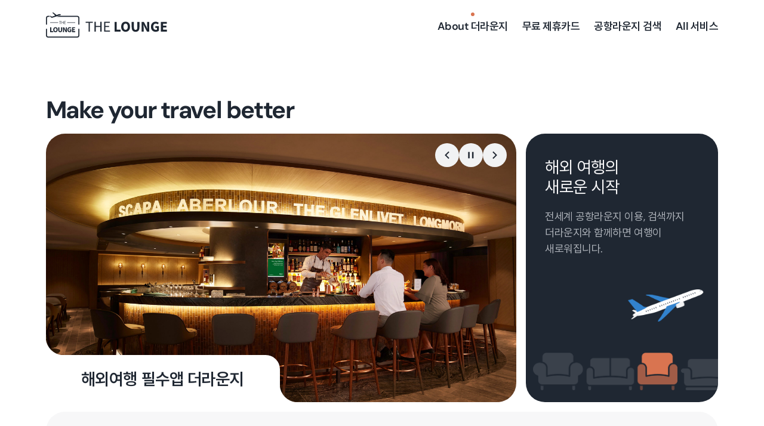

--- FILE ---
content_type: text/html; charset=UTF-8
request_url: https://theloungemembers.com/renew/
body_size: 27261
content:
<!DOCTYPE html>
<html lang="ko">

<head>
	<meta charset="utf-8">
	<title>더라운지</title>
	<meta name="viewport" content="width=device-width, initial-scale=1.0">
	<meta name="description" content="제휴카드 등록하고 전세계 1,300개 공항라운지를 무료로 즐겨 보세요.">
	<meta name="keywords" content="더라운지, 공항라운지, 무료 제휴카드, 공항라운지 검색, 라운지 이용권">
	<meta name="author" content="eBridge">
	<!-- 네이버 서치 어드바이저 -->
	<meta name="naver-site-verification" content="">
	<!-- 구글 -->
	<meta name="google-site-verification" content="">

	<!-- 링크 공유 -->
	<meta property="og:title" content="더라운지 - 해외여행의 새로운 시작">
	<meta property="og:description" content="제휴카드 등록하고 전세계 1,300개 공항라운지를 무료로 즐겨 보세요.">
	<meta property="og:url" content="https://theloungemembers.com/renew/">
	<meta property="og:site_name" content="더라운지">
	<meta property="og:locale" content="ko">
	<meta property="og:image" content="https://theloungemembers.com/public/assets/image/favicon/og-thelounge.png">
	<meta property="og:image:width" content="630">
	<meta property="og:image:height" content="1200">
	<meta property="og:type" content="website">

	<!-- canonical -->
	<link rel="canonical" href="https://theloungemembers.com/renew">

	<!-- icon -->
	<link rel="shortcut icon" type="image/x-icon" href="https://theloungemembers.com/public/assets/image/favicon/favicon.ico">
	<link rel="icon" sizes="192x192" href="https://theloungemembers.com/public/assets/image/favicon/android-chrome-192x192.png">
	<link rel="apple-touch-icon" href="https://theloungemembers.com/public/assets/image/favicon/apple-touch-icon.png">

	<!-- font -->
	<link rel="stylesheet" href="/public/assets/fonts/pretendard/pretendard-subset.css" media="screen">
	<link rel="stylesheet" href="/public/assets/fonts/dm-sans/dm-sans.css" media="screen">
	<link rel="stylesheet" href="/public/assets/fonts/remixicon/remixicon.css">

	<!-- css -->
	<link rel="stylesheet" href="/public/vendors/bootstrap/css/bootstrap.min.css">
	<link rel="stylesheet" href="/public/vendors/swiper/swiper-bundle.min.css">
	<link rel="stylesheet" href="/public/assets/css/app.min.css?eb=20260201084757">

	<!-- pub js -->
	<script src="/public/vendors/bootstrap/js/bootstrap.bundle.min.js"></script>
	<script src="/public/vendors/jquery/jquery-3.7.1.min.js"></script>
	<script src="/public/vendors/swiper/swiper-bundle.min.js"></script>
	<script src="/public/assets/js/common.js?eb=20260201084757"></script>
	<script src="https://cdnjs.cloudflare.com/ajax/libs/gsap/3.12.5/gsap.min.js"></script>
	<script src="https://cdnjs.cloudflare.com/ajax/libs/gsap/3.12.5/ScrollTrigger.min.js"></script>

	<!-- be js -->
	<script src="/public/assets/js/component.js?eb=20260201084757"></script>
	<script src="/public/assets/js/common-be.js?eb=20260201084757"></script>
	<script src="/public/assets/js/api.js?eb=20260201084757"></script>
	<script src="/public/assets/js/layout.js?eb=20260201084757"></script>
	<script src="/public/assets/js/callback.js?eb=20260201084757"></script>
	<script src="/public/assets/js/validation.js?eb=20260201084757"></script>
	<script src="/public/assets/js/json2html.min.js"></script>

	<!-- 페이지별 리소스 파일 -->
	<link rel='stylesheet' href='/public/assets/css/pages/home.css?eb=20260201084757'><script src='/public/assets/js/pages/home.js?eb=20260201084757'></script>	
	<!-- 네이버 연관채널 어드바이저 -->
	<script type="application/ld+json">
		{
			"@context": "http://schema.org",
			"@type": "Person",
			"name": "더 라운지",
			"url": "https://theloungemembers.com/renew/",
			"sameAs": [
				"http://pf.kakao.com/_MVZsxb/chat",
				"https://www.instagram.com/_thelounge.official_/"
			]
		}
	</script>
	<!-- Google tag (gtag.js) --> 
	<script async src="https://www.googletagmanager.com/gtag/js?id=G-DJ7X0GKTJM"></script> 
	<script> window.dataLayer = window.dataLayer || []; function gtag(){dataLayer.push(arguments);} gtag('js', new Date()); gtag('config', 'G-DJ7X0GKTJM'); </script>

</head>
<body>
	<div class="app"><!-- skipnav -->
<div class="skipnav">
    <a href="#content" class="skipnav__link">본문 영역으로 바로가기</a>
</div>
<!-- //skipnav --><header id="header" class="header fixed-top">
	<div class="header__inner tl-width tl-width--xl pad-cmn">
		<!-- header__logo 시작 -->
		<h1 class="header__logo">
			<a href="/renew/" class="logo">
				<img src="../../../../public/assets/image/logo/logo-tl.svg" class="logo__img" alt="더라운지">
			</a>
		</h1>
		<!-- header__logo 끝 -->

		<!-- header__nav 시작 -->
		<div class="header__nav">
			<!-- gnb 시작 -->
			<!-- 주석확인후 삭제 : gnb용과 gnb-m용 따로 작업. 현재 페이지 표시에 관련해서 둘다 처리 둘다 a.current-page로 제어 -->
			<nav class="header__gnb gnb">
				<ul class="gnb__list">
					<li class="gnb__item">
						<a href="/renew/" class="gnb__link dev-gnb-list">About 더라운지</a>
					</li>
					<li class="gnb__item">
						<a href="/renew/search/affiliate-card/lists" class="gnb__link dev-gnb-list" data-sub-link="/renew/search/affiliate-card/detail">무료 제휴카드</a>
					</li>
					<li class="gnb__item">
						<a href="/renew/search/airport-lounge/lists" class="gnb__link dev-gnb-list" data-sub-link="/renew/search/airport-lounge/detail">공항라운지 검색</a>
					</li>
					<li class="gnb__item">
						<a href="/renew/shop/home" class="gnb__link dev-gnb-list">All 서비스</a>
					</li>
				</ul>
			</nav>
			<!-- gnb 끝 -->

			<button type="button" class="btn-open" data-bs-toggle="offcanvas" data-bs-target="#gnbMobile" aria-controls="gnbMobile" aria-label="메뉴열기">
				<i class="ri-menu-line fs-28" aria-hidden="true"></i>
			</button>

			<!-- gnb-m 시작 -->
			<div class="gnb-m offcanvas offcanvas-end" tabindex="-1" id="gnbMobile" aria-labelledby="gnbMobileLabel">
				<header id="gnbMobileLabel" class="gnb-m__header offcanvas-header pad-cmn">
					<a href="/renew/" class="logo">
						<img src="../../../../public/assets/image/logo/logo-tl.svg" alt="더라운지">
					</a>
					<button type="button" class="btn-close" data-bs-dismiss="offcanvas" aria-label="메뉴닫기">
						<i class="ri-close-large-line fs-28" aria-hidden="true"></i>
					</button>
				</header>

				<div class="gnb-m__body offcanvas-body">
					<div class="gnb-m__layout pad-cmn">
						<div>
							<!-- 주석확인후 삭제 : 현재 페이지 a.current-page로 제어  -->
							<ul class="gnb-m__list">
								<li class="gnb-m__item"><a href="/renew/" class="gnb-m__link dev-gnb-list">About 더라운지</a>
								</li>
								<li class="gnb-m__item"><a href="/renew/search/affiliate-card/lists" class="gnb-m__link dev-gnb-list" data-sub-link="/renew/search/affiliate-card/detail">무료 제휴카드</a>
								</li>
								<li class="gnb-m__item"><a href="/renew/search/airport-lounge/lists" class="gnb-m__link dev-gnb-list" data-sub-link="/renew/search/airport-lounge/detail">공항라운지 검색</a></li>
								<li class="gnb-m__item"><a href="/renew/shop/home" class="gnb-m__link dev-gnb-list">All 서비스</a></li>
							</ul>
						</div>

						<div class="gnb-m__service">
							<ul class="service-list">
								<li class="service-list__item">
									<a href="/renew/support/cs" class="service-list__link">고객센터</a>
								</li>
								<li class="service-list__item">
									<a href="/renew/support/partnership" class="service-list__link">제휴문의</a>
								</li>
								<li class="service-list__item">
									<a href="/renew/policy/privacy" class="service-list__link">개인정보처리방침</a>
								</li>
								<li class="service-list__item">
									<a href="/renew/policy/terms" class="service-list__link">이용약관</a>
								</li>
							</ul>

							<!-- app-url 시작 -->

							<ul class="app-url">
								<li class="app-url__item">
									<a href="#" class="app-url__link dev-app-install" data-app-platform="apple" target="_blank">
										<i class="app-url__symbol app-url__symbol--apple ri-apple-fill"></i>
										<div class="app-url__text">
											<span class="app-url__desc">Download on the</span>
											<span class="app-url__brand">App Store</span>
										</div>
									</a>
								</li>
								<li class="app-url__item">
									<a href="#" class="app-url__link dev-app-install" data-app-platform="google" target="_blank">
										<span class="app-url__symbol app-url__symbol--google icon">
											<img src="/public/assets/image/logo/google-playstore-symbol.svg" alt="">
										</span>
										<div class="app-url__text">
											<span class="app-url__desc">GET IT ON</span>
											<span class="app-url__brand">Google Play</span>
										</div>
									</a>
								</li>
							</ul>
							<!-- app-url 끝 -->

							<p class="gnb-m__copy">ⓒ eBridge Corp. All rights reserved</p>
						</div>
					</div>
				</div>
			</div>
			<!-- gnb-m 끝 -->
		</div>
		<!-- header__nav 끝 -->
	</div>
</header><main id="content" class="page page--main">
	<!-- page-title -->
	<div class="page__title">
		<div class="tl-width tl-width--xl pad-cmn">
			<h2 class="head-01 line">
				<span>Make your travel better</span>
			</h2>
		</div>
	</div>
	<!-- //page-title -->

	<!-- main-visual -->
	<div class="main-visual">
		<div class="main-visual__area tl-width tl-width--xl pad-cmn">
			<div>
				<section class="visual-slide">
					<div class="swiper main-swiper visual-swiper">
						<div class="swiper-wrapper">
							<div class="swiper-slide">
								<div class="text-box">
									<h3 class="text-box__title">전세계 공항라운지 무료 이용!</h3>
								</div>
								<picture class="img-box rounded-xxl">
									<img src="/public/assets/image/contents/main-visual-slide-1.png" alt="">
								</picture>
							</div>
							<div class="swiper-slide">
								<div class="text-box">
									<h3 class="text-box__title">해외여행 필수앱 더라운지</h3>
								</div>
								<picture class="img-box rounded-xxl">
									<img src="/public/assets/image/contents/main-visual-slide-2-240610.png" alt="">
								</picture>
							</div>
							<div class="swiper-slide">
								<div class="text-box">
									<h3 class="text-box__title">여행에 휴식을, 더라운지</h3>
								</div>
								<picture class="img-box rounded-xxl">
									<img src="/public/assets/image/contents/main-visual-slide-3-240610.png" alt="">
								</picture>
							</div>
						</div>
						<div class="all-box">
							<div class="progress-box">
								<div class="autoplay-progress visual-autoplay" role="progressbar">
									<svg viewBox="0 0 100 10">
										<line x1="0" y1="0" x2="100" y2="0">
									</svg>
								</div>
							</div>
							<div class="arrow-box">
								<div class="swiper-button-prev swiper-btn"></div>
								<button type="button" class="swiper-button-stop swiper-btn" aria-label="정지"></button>
								<button type="button" class="swiper-button-start swiper-btn" aria-label="재생"></button>
								<div class="swiper-button-next swiper-btn"></div>
							</div>
						</div>
					</div>
				</section>
			</div>
			<div>
				<section class="main-intro rounded-xxl">
					<div class="main-intro__text">
						<h3 class="main-intro__title">
							해외 여행의
							<span class="inline-to-block">새로운 시작</span>
						</h3>
						<p class="main-intro__desc">
							전세계 공항라운지 이용, 검색까지
							<span class="d-block">더라운지와 함께하면 여행이</span>
							새로워집니다.
						</p>
					</div>
					<div class="main-intro__obj">
						<img src="/public/assets/image/contents/obj-plane.png" class="main-intro__obj-plane" alt="">
						<img src="/public/assets/image/contents/obj-chair.png" class="main-intro__obj-chair" alt="">
					</div>
				</section>
			</div>
		</div>
	</div>
	<!-- //main-visual -->

	<!-- main-app-banner -->
	<section class="main-app-banner">
		<div class="main-app-banner__bg">
			<div class="tl-width tl-width--xl">
				<h3 class="main-app-banner__title pc-only">Refresh & Relax</h3>
				<div class="main-app-banner__content">
					<p class="main-app-banner__desc">
						공항라운지의 모든 것, ‘더라운지’에서
						<span class="d-block">무료로 더 간편하고 편리하게 해외여행을 즐기세요.</span>
					</p>
					<!-- app-url 시작 -->
					<ul class="app-url">
						<li class="app-url__item">
							<a href="#" class="app-url__link dev-app-install" data-app-platform="apple" target="_blank">
								<i class="app-url__symbol app-url__symbol--apple ri-apple-fill"></i>
								<div class="app-url__text">
									<span class="app-url__desc">Download on the</span>
									<span class="app-url__brand">App Store</span>
								</div>
							</a>
						</li>
						<li class="app-url__item">
							<a href="#" class="app-url__link dev-app-install" data-app-platform="google"
								target="_blank">
								<span class="app-url__symbol app-url__symbol--google icon">
									<img src="/public/assets/image/logo/google-playstore-symbol.svg" alt="">
								</span>
								<div class="app-url__text">
									<span class="app-url__desc">GET IT ON</span>
									<span class="app-url__brand">Google Play</span>
								</div>
							</a>
						</li>
					</ul>
					<!-- app-url 끝 -->
				</div>
			</div>
		</div>
	</section>
	<!-- //main-app-banner -->

	<!-- card-sec -->
	<section class="main-sec card-sec">
		<!-- main-sec__text -->
		<div class="main-sec__text card-sec__text">
			<h2 class="main-sec__title head-01">
				250+ 공항라운지
				<span class="d-block">무료 제휴카드</span>
			</h2>
			<p class="main-sec__desc">
				<span class="card-sec__word-break">더라운지는 250종 이상의 제휴카드와</span>
				<span class="card-sec__word-break">전세계 1,300여개 공항라운지가 함께합니다.</span>
				<span class="card-sec__word-break">지금 지갑 속 카드를 확인해 보세요.</span>
			</p>
			<a href="/renew/search/affiliate-card/lists" class="main-btn tl-btn" rel="noreferrer noopener">
				<div class="main-btn__hover" aria-hidden="true"></div>
				<div class="main-btn__area">
					<span class="main-btn__text align-middle">
						카드 검색하기
					</span>
					<span class="main-btn__icon icon tl-ms-4" aria-hidden="true">
						<i class="ri-arrow-right-line"></i>
					</span>
				</div>
			</a>
		</div>
		<!-- //main-sec__text -->

		<!-- card-slide -->
		<div class="card-sec__slide card-slide">
			<div class="swiper main-swiper card-swiper">
				<div class="swiper-wrapper" id="affiliated-card-list">

				</div>
				<div class="all-box">
					<div class="swiper-scrollbar"></div>
					<div class="arrow-box">
						<div class="swiper-button-prev swiper-btn"></div>
						<button type="button" class="swiper-button-stop swiper-btn" aria-label="정지"></button>
						<button type="button" class="swiper-button-start swiper-btn" aria-label="재생"></button>
						<div class="swiper-button-next swiper-btn"></div>
					</div>
				</div>
			</div>
		</div>
		<!-- //card-slide -->
	</section>
	<!-- //card-sec -->

	<!-- lounge-sec -->
	<section class="main-sec lounge-sec">
		<div class="tl-width tl-width--xl pad-cmn">
			<h2 class="main-sec__title head-01">
				1,300+
				<span class="d-block">AIRPORT LOUNGES</span>
			</h2>

			<div class="lounge-slide">
				<div class="swiper main-swiper lounge-swiper">
					<div class="swiper-wrapper ">
						<div class="swiper-slide">
							<img src="/public/assets/image/contents/main-lounge-slide-1.png?v=20260201084757" class="rounded-xxl"
								alt="라운지 엘">
						</div>
						<div class="swiper-slide">
							<img src="/public/assets/image/contents/main-lounge-slide-2.png?v=20260201084757" class="rounded-xxl"
								alt="T1 마티나 라운지">
						</div>
						<div class="swiper-slide">
							<img src="/public/assets/image/contents/main-lounge-slide-3.png?v=20260201084757" class="rounded-xxl"
								alt="T2 마티나 라운지">
						</div>
						<div class="swiper-slide">
							<img src="/public/assets/image/contents/main-lounge-slide-4.jpg?v=20260201084757" class="rounded-xxl"
								alt="SPC 라운지">
						</div>
						<div class="swiper-slide">
							<img src="/public/assets/image/contents/main-lounge-slide-5.png?v=20260201084757" class="rounded-xxl"
								alt="스카이허브 라운지">
						</div>
					</div>
					<div class="all-box">
						<div class="swiper-button-prev swiper-btn"></div>
						<div class="swiper-pagination"></div>
						<div class="swiper-button-next swiper-btn"></div>
					</div>
				</div>
			</div>

			<div class="lounge-sec__desc-btn">
				<p class="main-sec__desc">
					<span class="line-changer line-changer--1">비행기 탑승 전 여행 충전의 공간!</span>
					<span class="line-changer line-changer--2">출발/도착 국가의 공항라운지를 검색해 보세요.</span>
					<span class="line-changer line-changer--3">전세계 1,300개 이상의 공항라운지를
						검색하고 이용하실 수 있습니다.
					</span>
				</p>
				<a href="/renew/search/airport-lounge/lists" class="main-btn tl-btn" rel="noreferrer noopener">
					<div class="main-btn__hover" aria-hidden="true"></div>
					<div class="main-btn__area">
						<span class="main-btn__text align-middle">공항라운지 검색하기</span>
						<span class="main-btn__icon icon tl-ms-4" aria-hidden="true">
							<i class="ri-arrow-right-line"></i>
						</span>
					</div>
				</a>
			</div>
		</div>

	</section>
	<!-- //lounge-sec -->

	<!-- service-sec -->
	<section class="main-sec service-sec">
		<div id="serviceTrigger" class="service-sec__area tl-width tl-width--xl pad-cmn">
			<div class="main-sec__text service-sec__text">
				<h2 class="main-sec__title head-01">
					More Premium
					<span class="d-block">Services</span>
				</h2>
				<p class="main-sec__desc service-sec__desc">
					<span>공항라운지 서비스 외
						K공항리무진, 공항 다이닝, 공항 커피, 공항 발렛 등
						서비스를 제공합니다.
					</span>
					<span>
						다양한 프리미엄 서비스를 더라운지 앱에서
						제휴카드 등록하고 무료로 만나 보세요.
					</span>
				</p>
				<a href="/renew/shop/home" class="main-btn tl-btn" rel="noreferrer noopener">
					<div class="main-btn__hover" aria-hidden="true"></div>
					<div class="main-btn__area">
						<span class="main-btn__text align-middle">더 알아보기</span>
						<span class="main-btn__icon icon tl-ms-4" aria-hidden="true">
							<i class="ri-arrow-right-line"></i>
						</span>
					</div>
				</a>
			</div>
			<div class="service-sec__img">
				<ul class="service-sec__list">
					<li class="service-sec__item">
						<a href="/renew/shop/home#shop-k-rimo" class="service-sec__content">
							<picture class="service-sec__thumb thumbnail">
								<img src="/public/assets/image/contents/service-k-rimo.png" alt="">
							</picture>
							<p class="service-sec__title">K공항리무진</p>
						</a>
					</li>
					<li class="service-sec__item">
						<a href="/renew/shop/home#shop-a-dining" class="service-sec__content">
							<picture class="service-sec__thumb thumbnail">
								<img src="/public/assets/image/contents/shop-airport-dining.png" alt="">
							</picture>
							<p class="service-sec__title">공항 다이닝</p>
						</a>
					</li>
					<li class="service-sec__item">
						<a href="/renew/shop/home#shop-a-coffee" class="service-sec__content">
							<picture class="service-sec__thumb thumbnail">
								<img src="/public/assets/image/contents/shop-airport-coffee.png" alt="">
							</picture>
							<p class="service-sec__title">공항 커피</p>
						</a>
					</li>
					<li class="service-sec__item">
						<a href="/renew/shop/home#shop-a-valet" class="service-sec__content">
							<picture class="service-sec__thumb thumbnail">
								<img src="/public/assets/image/contents/shop-airport-valet.png" alt="">
							</picture>
							<p class="service-sec__title">공항 발렛</p>
						</a>
					</li>
				</ul>
			</div>
		</div>

	</section>
	<!-- //service-sec -->

	<!-- movie-sec -->
	<section class="movie-sec">
		<div class="movie-sec__area tl-width tl-width--xl pad-cmn">
			<div class="movie-sec__media">
				<div class="movie-sec__thumb rounded-xxl youtube">
					<button type="button" class="video-btn">
						<img src="/public/assets/image/contents/main-movie-cover.png" alt="">
					</button>
					<div class="video-con">
						<video src="https://content.theloungemembers.com/content/bbs_file/intro/thelounge-intro.mp4"
							controls muted class="rounded-xxl"></video>
					</div>
				</div>
			</div>
			<div class="movie-sec__text">
				<h3 class="movie-sec__title">
					<span class="inline-to-block">편안한 여행의 시작,</span>
					<span class="inline-to-block">공항라운지</span>
				</h3>
				<p class="movie-sec__desc tl-gray-7">
					<span class="d-block">항공사, 좌석등급 상관없이</span>
					<span class="d-block">더라운지 제휴카드는 전세계 공항라운지가 무료!</span>
				</p>
				<ul class="movie-sec__tag-list">
					<li class="movie-sec__tag-item">
						<span class="movie-sec__tag-link tl-badge tl-badge--rounded">#해외여행</span>
					</li>
					<li class="movie-sec__tag-item">
						<span class="movie-sec__tag-link tl-badge tl-badge--rounded">#공항라운지</span>
					</li>
					<li class="movie-sec__tag-item">
						<span class="movie-sec__tag-link tl-badge tl-badge--rounded">#더라운지</span>
					</li>
				</ul>
			</div>
		</div>
	</section>
	<!-- //movie-sec -->

	<!-- price-banner -->
	<aside class="price-banner">
		<h3 class="price-banner__title">ONLY! 더라운지 회원 특가</h3>
		<div class="price-banner__desc">제휴카드 없어도 OK! <span class="d-block">공항라운지 이용권 최대 40% 할인</span>
		</div>
		<a href="#" class="price-banner__btn tl-btn tl-btn--md-xl dev-app-install" target="_blank"> 앱에서 구매하기</a>
	</aside>
	<!-- //price-banner -->

	<section class="main-sec kakao-gift-sec">
		<div class="kakao-gift-sec__area tl-width tl-width--xl pad-cmn">
			<div class="main-sec__text kakao-gift-sec__text">
				<h2 class="main-sec__title kakao-gift-sec__title head-01">
					Love & Thanks, <br>
					<span class="kakao-gift-sec__line">Kakaotalk 선물하기</span>
				</h2>
				<p class="main-sec__desc kakao-gift-sec__desc">
					소중한 분께 공항라운지 이용권을 선물해 보세요.
				</p>
			</div>

			<ul class="kakao-gift-sec__list">
				<li class="kakao-gift-sec__item">
					<a href="https://vvd.bz/g8uo" target="_blank" rel="noreferrer noopener">
					<!--<a href="https://vvd.bz/g8uo" target="_blank" rel="noreferrer noopener">-->
						<picture class="kakao-gift-sec__img">
							<img src="/public/assets/image/contents/main-kakao-tl-gift.png" alt="더라운지 이용권">
						</picture>
						<div class="kakao-gift-sec__info">
							<del class="kakao-gift-sec__price-del">60,000원</del>
							<p class="kakao-gift-sec__price-sale">
								<span class="tl-red">41%</span>
								35,000원							</p>
							<p class="kakao-gift-sec__link">
								<span class="align-middle">카카오톡 선물하기</span>
								<i class="ri-arrow-right-s-line" aria-hidden="true"></i>
							</p>
						</div>
					</a>
				</li>
				<li class="kakao-gift-sec__item">
					<a href="https://vvd.bz/g8up" target="_blank" rel="noreferrer noopener">
                    <!--<a href="https://vvd.bz/g8up" target="_blank" rel="noreferrer noopener">-->
						<picture class="kakao-gift-sec__img">
							<img src="/public/assets/image/contents/main-kakao-mg-gift.png" alt="마티나 골드 이용권">
						</picture>
						<div class="kakao-gift-sec__info">
							<del class="kakao-gift-sec__price-del">66,000원</del>
							<p class="kakao-gift-sec__price-sale">
								<span class="tl-red">31%</span>
								45,000원							</p>
							<p class="kakao-gift-sec__link">
								<span class="align-middle">카카오톡 선물하기</span>
								<i class="ri-arrow-right-s-line" aria-hidden="true"></i>
							</p>
						</div>
					</a>
				</li>
			</ul>
		</div>
	</section>
</main>		<footer id="footer" class="footer">
			<div class="tl-width tl-width--xl pad-cmn">
				<div class="footer__nav-sns">
					<div class="footer__nav">
						<ul class="footer__nav-list">
							<li class="footer__nav-item"><a href="/renew/support/cs" class="footer__nav-link">고객센터</a></li>
							<li class="footer__nav-item"><a href="/renew/support/partnership" class="footer__nav-link">제휴문의</a></li>
							<li class="footer__nav-item"><a href="/renew/policy/privacy" class="footer__nav-link">개인정보처리방침</a></li>
							<li class="footer__nav-item"><a href="/renew/policy/terms" class="footer__nav-link">이용약관</a></li>
						</ul>
					</div>

					<div class="footer__sns">
						<ul class="footer__sns-list">
							<li class="footer__sns-item">
								<a href="https://www.instagram.com/_thelounge.official_/" class="footer__sns-link" target="_blank" rel="noreferrer noopener">
									<img src="/public/assets/image/icon/instagram-fill.svg" alt="인스타그램">
								</a>
							</li>
							<li class="footer__sns-item">
								<a href="https://pf.kakao.com/_MVZsxb" class="footer__sns-link" target="_blank" rel="noreferrer noopener">
									<img src="/public/assets/image/icon/kakao-fill.svg" alt="카카오" srcset="">
								</a>
							</li>
							<li class="footer__sns-item">
								<a href="https://www.youtube.com/@_thelounge.official_" class="footer__sns-link" target="_blank" rel="noreferrer noopener">
									<img src="/public/assets/image/icon/youtube-fill.svg" alt="유투브" srcset="">
								</a>
							</li>
							<li class="footer__sns-item">
								<a href="https://blog.naver.com/theloungemembers" class="footer__sns-link" target="_blank" rel="noreferrer noopener">
									<img src="/public/assets/image/icon/naver-blog-fill.svg" alt="네이버 블로그">
								</a>
							</li>
						</ul>
					</div>
				</div>

				<hr class="footer__line">

				<div class="footer__logo-addr">
					<a href="#" class="footer__logo">
						<img src="../../../../public/assets/image/logo/logo-footer.svg" alt="더라운지">
					</a>
					<div class="footer__addr">
						<ul class="footer__addr-list">
							<li class="footer__addr-item">주식회사 이브릿지 대표이사 박재현</li>
							<li class="footer__addr-item">사업자등록번호 121-81-64144</li>
							<li class="footer__addr-item">통신판매업신고 제2016-서울강서-1165호</li>
							<li class="footer__addr-item">서울시 중구 남대문로 113 DB다동빌딩 3층</li>
						</ul>
						<p class="footer__copy">ⓒ eBridge Corp. All rights reserved</p>
					</div>
				</div>
				<button id="topBtn" class="to-top-btn">
					<i class="ri-plane-fill" aria-hidden="true"></i>Top
				</button>
			</div>
		</footer>
	</div>
</body>
    </div>
</body>
</html>

--- FILE ---
content_type: text/css
request_url: https://theloungemembers.com/public/assets/fonts/pretendard/pretendard-subset.css
body_size: 1530
content:
/*
Copyright (c) 2021 Kil Hyung-jin, with Reserved Font Name Pretendard.
https://github.com/orioncactus/pretendard

This Font Software is licensed under the SIL Open Font License, Version 1.1.
This license is copied below, and is also available with a FAQ at:
http://scripts.sil.org/OFL
*/


@font-face {
	font-family: 'Pretendard';
	font-weight: 800;
	font-display: swap;
	src: local('Pretendard ExtraBold'), url(./woff2/Pretendard-ExtraBold.woff2) format('woff2'), url(./woff/Pretendard-ExtraBold.woff) format('woff');
}

@font-face {
	font-family: 'Pretendard';
	font-weight: 700;
	font-display: swap;
	src: local('Pretendard Bold'), url(./woff2-subset/Pretendard-Bold.subset.woff2) format('woff2'), url(./woff-subset/Pretendard-Bold.subset.woff) format('woff');
}

@font-face {
	font-family: 'Pretendard';
	font-weight: 600;
	font-display: swap;
	src: local('Pretendard SemiBold'), url(./woff2-subset/Pretendard-SemiBold.subset.woff2) format('woff2'), url(./woff-subset/Pretendard-SemiBold.subset.woff) format('woff');
}

@font-face {
	font-family: 'Pretendard';
	font-weight: 500;
	font-display: swap;
	src: local('Pretendard Medium'), url(./woff2-subset/Pretendard-Medium.subset.woff2) format('woff2'), url(./woff-subset/Pretendard-Medium.subset.woff) format('woff');
}

@font-face {
	font-family: 'Pretendard';
	font-weight: 400;
	font-display: swap;
	src: local('Pretendard Regular'), url(./woff2-subset/Pretendard-Regular.subset.woff2) format('woff2'), url(./woff-subset/Pretendard-Regular.subset.woff) format('woff');
}


--- FILE ---
content_type: text/css
request_url: https://theloungemembers.com/public/assets/fonts/dm-sans/dm-sans.css
body_size: 2530
content:
/* dm-sans-regular - latin */
@font-face {
  font-display: swap;
  /* Check https://developer.mozilla.org/en-US/docs/Web/CSS/@font-face/font-display for other options. */
  font-family: 'DM Sans';
  font-style: normal;
  font-weight: 400;
  src: url('dm-sans-v14-latin-regular.woff2') format('woff2'),
    /* Chrome 36+, Opera 23+, Firefox 39+, Safari 12+, iOS 10+ */
    url('dm-sans-v14-latin-regular.ttf') format('truetype');
  /* Chrome 4+, Firefox 3.5+, IE 9+, Safari 3.1+, iOS 4.2+, Android Browser 2.2+ */
}

/* dm-sans-500 - latin */
@font-face {
  font-display: swap;
  /* Check https://developer.mozilla.org/en-US/docs/Web/CSS/@font-face/font-display for other options. */
  font-family: 'DM Sans';
  font-style: normal;
  font-weight: 500;
  src: url('dm-sans-v14-latin-500.woff2') format('woff2'),
    /* Chrome 36+, Opera 23+, Firefox 39+, Safari 12+, iOS 10+ */
    url('dm-sans-v14-latin-500.ttf') format('truetype');
  /* Chrome 4+, Firefox 3.5+, IE 9+, Safari 3.1+, iOS 4.2+, Android Browser 2.2+ */
}

/* dm-sans-600 - latin */
@font-face {
  font-display: swap;
  /* Check https://developer.mozilla.org/en-US/docs/Web/CSS/@font-face/font-display for other options. */
  font-family: 'DM Sans';
  font-style: normal;
  font-weight: 600;
  src: url('dm-sans-v14-latin-600.woff2') format('woff2'),
    /* Chrome 36+, Opera 23+, Firefox 39+, Safari 12+, iOS 10+ */
    url('dm-sans-v14-latin-600.ttf') format('truetype');
  /* Chrome 4+, Firefox 3.5+, IE 9+, Safari 3.1+, iOS 4.2+, Android Browser 2.2+ */
}

/* dm-sans-700 - latin */
@font-face {
  font-display: swap;
  /* Check https://developer.mozilla.org/en-US/docs/Web/CSS/@font-face/font-display for other options. */
  font-family: 'DM Sans';
  font-style: normal;
  font-weight: 700;
  src: url('dm-sans-v14-latin-700.woff2') format('woff2'),
    /* Chrome 36+, Opera 23+, Firefox 39+, Safari 12+, iOS 10+ */
    url('dm-sans-v14-latin-700.ttf') format('truetype');
  /* Chrome 4+, Firefox 3.5+, IE 9+, Safari 3.1+, iOS 4.2+, Android Browser 2.2+ */
}

/* dm-sans-800 - latin */
@font-face {
  font-display: swap;
  /* Check https://developer.mozilla.org/en-US/docs/Web/CSS/@font-face/font-display for other options. */
  font-family: 'DM Sans';
  font-style: normal;
  font-weight: 800;
  src: url('dm-sans-v14-latin-800.woff2') format('woff2'),
    /* Chrome 36+, Opera 23+, Firefox 39+, Safari 12+, iOS 10+ */
    url('dm-sans-v14-latin-800.ttf') format('truetype');
  /* Chrome 4+, Firefox 3.5+, IE 9+, Safari 3.1+, iOS 4.2+, Android Browser 2.2+ */
}

--- FILE ---
content_type: text/css
request_url: https://theloungemembers.com/public/assets/css/app.min.css?eb=20260201084757
body_size: 126921
content:
.btn-icon,.btn-open,.offcanvas-header .btn-close{width:4.8rem;height:4.8rem;border-radius:.5rem;color:#1f2732}.tl-form__control{display:flex;align-items:center;width:100%;height:44px;padding:0 1rem;border-radius:1rem;font-size:1.6rem}.tl-m-0{margin:0}.tl-ms-0{margin-left:0}.tl-me-0{margin-right:0}.tl-mt-0{margin-top:0}.tl-mb-0{margin-bottom:0}.tl-m-2{margin:2px}.tl-ms-2{margin-left:2px}.tl-me-2{margin-right:2px}.tl-mt-2{margin-top:2px}.tl-mb-2{margin-bottom:2px}.tl-m-4{margin:4px}.tl-ms-4{margin-left:4px}.tl-me-4{margin-right:4px}.tl-mt-4{margin-top:4px}.tl-mb-4{margin-bottom:4px}.tl-m-6{margin:6px}.tl-ms-6{margin-left:6px}.tl-me-6{margin-right:6px}.tl-mt-6{margin-top:6px}.tl-mb-6{margin-bottom:6px}.tl-m-8{margin:8px}.tl-ms-8{margin-left:8px}.tl-me-8{margin-right:8px}.tl-mt-8{margin-top:8px}.tl-mb-8{margin-bottom:8px}.tl-m-10{margin:10px}.tl-ms-10{margin-left:10px}.tl-me-10{margin-right:10px}.tl-mt-10{margin-top:10px}.tl-mb-10{margin-bottom:10px}.tl-m-12{margin:12px}.tl-ms-12{margin-left:12px}.tl-me-12{margin-right:12px}.tl-mt-12{margin-top:12px}.tl-mb-12{margin-bottom:12px}.tl-m-14{margin:14px}.tl-ms-14{margin-left:14px}.tl-me-14{margin-right:14px}.tl-mt-14{margin-top:14px}.tl-mb-14{margin-bottom:14px}.tl-m-16{margin:16px}.tl-ms-16{margin-left:16px}.tl-me-16{margin-right:16px}.tl-mt-16{margin-top:16px}.tl-mb-16{margin-bottom:16px}.tl-m-18{margin:18px}.tl-ms-18{margin-left:18px}.tl-me-18{margin-right:18px}.tl-mt-18{margin-top:18px}.tl-mb-18{margin-bottom:18px}.tl-m-20{margin:20px}.tl-ms-20{margin-left:20px}.tl-me-20{margin-right:20px}.tl-mt-20{margin-top:20px}.tl-mb-20{margin-bottom:20px}.tl-m-22{margin:22px}.tl-ms-22{margin-left:22px}.tl-me-22{margin-right:22px}.tl-mt-22{margin-top:22px}.tl-mb-22{margin-bottom:22px}.tl-m-24{margin:24px}.tl-ms-24{margin-left:24px}.tl-me-24{margin-right:24px}.tl-mt-24{margin-top:24px}.tl-mb-24{margin-bottom:24px}.tl-m-26{margin:26px}.tl-ms-26{margin-left:26px}.tl-me-26{margin-right:26px}.tl-mt-26{margin-top:26px}.tl-mb-26{margin-bottom:26px}.tl-m-28{margin:28px}.tl-ms-28{margin-left:28px}.tl-me-28{margin-right:28px}.tl-mt-28{margin-top:28px}.tl-mb-28{margin-bottom:28px}.tl-m-30{margin:30px}.tl-ms-30{margin-left:30px}.tl-me-30{margin-right:30px}.tl-mt-30{margin-top:30px}.tl-mb-30{margin-bottom:30px}.tl-m-32{margin:32px}.tl-ms-32{margin-left:32px}.tl-me-32{margin-right:32px}.tl-mt-32{margin-top:32px}.tl-mb-32{margin-bottom:32px}.tl-m-34{margin:34px}.tl-ms-34{margin-left:34px}.tl-me-34{margin-right:34px}.tl-mt-34{margin-top:34px}.tl-mb-34{margin-bottom:34px}.tl-m-36{margin:36px}.tl-ms-36{margin-left:36px}.tl-me-36{margin-right:36px}.tl-mt-36{margin-top:36px}.tl-mb-36{margin-bottom:36px}.tl-m-38{margin:38px}.tl-ms-38{margin-left:38px}.tl-me-38{margin-right:38px}.tl-mt-38{margin-top:38px}.tl-mb-38{margin-bottom:38px}.tl-m-40{margin:40px}.tl-ms-40{margin-left:40px}.tl-me-40{margin-right:40px}.tl-mt-40{margin-top:40px}.tl-mb-40{margin-bottom:40px}.tl-p-0{padding:0}.tl-ps-0{padding-left:0}.tl-pe-0{padding-right:0}.tl-pt-0{padding-top:0}.tl-pb-0{padding-bottom:0}.tl-p-2{padding:2px}.tl-ps-2{padding-left:2px}.tl-pe-2{padding-right:2px}.tl-pt-2{padding-top:2px}.tl-pb-2{padding-bottom:2px}.tl-p-4{padding:4px}.tl-ps-4{padding-left:4px}.tl-pe-4{padding-right:4px}.tl-pt-4{padding-top:4px}.tl-pb-4{padding-bottom:4px}.tl-p-6{padding:6px}.tl-ps-6{padding-left:6px}.tl-pe-6{padding-right:6px}.tl-pt-6{padding-top:6px}.tl-pb-6{padding-bottom:6px}.tl-p-8{padding:8px}.tl-ps-8{padding-left:8px}.tl-pe-8{padding-right:8px}.tl-pt-8{padding-top:8px}.tl-pb-8{padding-bottom:8px}.tl-p-10{padding:10px}.tl-ps-10{padding-left:10px}.tl-pe-10{padding-right:10px}.tl-pt-10{padding-top:10px}.tl-pb-10{padding-bottom:10px}.tl-p-12{padding:12px}.tl-ps-12{padding-left:12px}.tl-pe-12{padding-right:12px}.tl-pt-12{padding-top:12px}.tl-pb-12{padding-bottom:12px}.tl-p-14{padding:14px}.tl-ps-14{padding-left:14px}.tl-pe-14{padding-right:14px}.tl-pt-14{padding-top:14px}.tl-pb-14{padding-bottom:14px}.tl-p-16{padding:16px}.tl-ps-16{padding-left:16px}.tl-pe-16{padding-right:16px}.tl-pt-16{padding-top:16px}.tl-pb-16{padding-bottom:16px}.tl-p-18{padding:18px}.tl-ps-18{padding-left:18px}.tl-pe-18{padding-right:18px}.tl-pt-18{padding-top:18px}.tl-pb-18{padding-bottom:18px}.tl-p-20{padding:20px}.tl-ps-20{padding-left:20px}.tl-pe-20{padding-right:20px}.tl-pt-20{padding-top:20px}.tl-pb-20{padding-bottom:20px}.tl-p-22{padding:22px}.tl-ps-22{padding-left:22px}.tl-pe-22{padding-right:22px}.tl-pt-22{padding-top:22px}.tl-pb-22{padding-bottom:22px}.tl-p-24{padding:24px}.tl-ps-24{padding-left:24px}.tl-pe-24{padding-right:24px}.tl-pt-24{padding-top:24px}.tl-pb-24{padding-bottom:24px}.tl-p-26{padding:26px}.tl-ps-26{padding-left:26px}.tl-pe-26{padding-right:26px}.tl-pt-26{padding-top:26px}.tl-pb-26{padding-bottom:26px}.tl-p-28{padding:28px}.tl-ps-28{padding-left:28px}.tl-pe-28{padding-right:28px}.tl-pt-28{padding-top:28px}.tl-pb-28{padding-bottom:28px}.tl-p-30{padding:30px}.tl-ps-30{padding-left:30px}.tl-pe-30{padding-right:30px}.tl-pt-30{padding-top:30px}.tl-pb-30{padding-bottom:30px}.tl-p-32{padding:32px}.tl-ps-32{padding-left:32px}.tl-pe-32{padding-right:32px}.tl-pt-32{padding-top:32px}.tl-pb-32{padding-bottom:32px}.tl-p-34{padding:34px}.tl-ps-34{padding-left:34px}.tl-pe-34{padding-right:34px}.tl-pt-34{padding-top:34px}.tl-pb-34{padding-bottom:34px}.tl-p-36{padding:36px}.tl-ps-36{padding-left:36px}.tl-pe-36{padding-right:36px}.tl-pt-36{padding-top:36px}.tl-pb-36{padding-bottom:36px}.tl-p-38{padding:38px}.tl-ps-38{padding-left:38px}.tl-pe-38{padding-right:38px}.tl-pt-38{padding-top:38px}.tl-pb-38{padding-bottom:38px}.tl-p-40{padding:40px}.tl-ps-40{padding-left:40px}.tl-pe-40{padding-right:40px}.tl-pt-40{padding-top:40px}.tl-pb-40{padding-bottom:40px}/*! minireset.css v0.0.6 | MIT License | github.com/jgthms/minireset.css */blockquote,body,dd,dl,dt,fieldset,figure,h1,h2,h3,h4,h5,h6,hr,html,iframe,legend,li,ol,p,pre,textarea,ul{margin:0;padding:0}h1,h2,h3,h4,h5,h6{font-size:100%;font-weight:400}ul{list-style:none}button,input,select{margin:0}html{box-sizing:border-box}*,:after,:before{box-sizing:inherit}img,video{height:auto;max-width:100%}iframe{border:0}table{border-collapse:collapse;border-spacing:0}td,th{padding:0}a{text-decoration:none}:lang(ko){word-break:keep-all}html{font-size:62.5%}body{min-width:320px;word-break:break-all;line-height:1.25;letter-spacing:-0.03em;font-family:"DM Sans","Pretendard",-apple-system,BlinkMacSystemFont,"Malgun Gothic",sans-serif;font-size:1.4rem;font-weight:400;color:#565f6c}@media screen and (min-width: 768px){body{font-size:1.6rem}}a{display:block;color:#1f2732}picture{display:block}strong{font-weight:700}small{display:flex;justify-content:flex-start;align-items:flex-start;font-size:1.3rem}@media screen and (min-width: 768px){small{font-size:1.4rem}}input{width:100%}button{cursor:pointer}textarea{resize:none}input,button{border:1px solid rgba(0,0,0,0);background:rgba(0,0,0,0);outline:none}input,textarea,select{-webkit-appearance:none;-moz-appearance:none;appearance:none;border-radius:0}.head-01{letter-spacing:-0.02em;line-height:1.2;font-weight:700;font-size:2.8rem;color:#1f2732}@media screen and (min-width: 390px){.head-01{font-size:3.2rem}}@media screen and (min-width: 768px){.head-01{font-size:3.6rem}}@media screen and (min-width: 1024px){.head-01{font-size:4rem}}@media screen and (min-width: 1600px){.head-01{font-size:4.4rem}}@media(min-width: 2400px){.head-01{font-size:5.6rem}}.head-02{letter-spacing:-0.03em;line-height:1.3;font-weight:700;font-size:2.4rem;color:#1f2732}@media screen and (min-width: 390px){.head-02{font-size:2.8rem}}@media screen and (min-width: 768px){.head-02{font-size:3.2rem}}@media screen and (min-width: 1024px){.head-02{font-size:3.6rem}}@media screen and (min-width: 1600px){.head-02{font-size:4rem}}@media(min-width: 2400px){.head-02{font-size:4.8rem}}.head-03{letter-spacing:-0.03em;line-height:1.5;font-weight:600;font-size:2rem;color:#1f2732}@media screen and (min-width: 768px){.head-03{font-size:2.4rem}}@media screen and (min-width: 1024px){.head-03{font-size:2.8rem}}@media screen and (min-width: 1600px){.head-03{font-size:3.2rem}}.head-04{letter-spacing:-0.03em;line-height:1.5;font-weight:600;font-size:1.8rem;color:#1f2732}@media screen and (min-width: 768px){.head-04{font-size:2rem}}@media screen and (min-width: 1024px){.head-04{font-size:2.2rem}}@media screen and (min-width: 1600px){.head-04{font-size:2.4rem}}.head-05{letter-spacing:-0.03em;line-height:1.5;font-weight:500;font-size:1.6rem;color:#1f2732}@media screen and (min-width: 1024px){.head-05{font-size:1.8rem}}.head-06{letter-spacing:-0.03em;line-height:1.5;font-weight:500;font-size:1.4rem;color:#1f2732}@media screen and (min-width: 1024px){.head-06{font-size:1.6rem}}.ripple__span{position:absolute;width:0;height:0;border-radius:50%;background-color:rgba(241,247,254,.75);transform:scale(0);opacity:1}.ripple__animation{animation:ripple .6s linear}@keyframes ripple{100%{transform:scale(2);opacity:0}}.bouncing-loader{display:flex;justify-content:center;align-items:center}.bouncing-loader__bar{width:1.4rem;height:1.4rem;margin:0 .5rem;border-radius:50%;animation:bouncing-loader .4s infinite alternate}.bouncing-loader__bar:nth-child(2){animation-delay:.2s}.bouncing-loader__bar:nth-child(3){animation-delay:.3s}.bouncing-loader__plane{width:2.8rem;height:2.8rem;margin-left:1.2rem;margin-bottom:.7rem;font-size:3.6rem;color:#1f2732;animation:bouncing-plane .4s infinite alternate;animation-delay:.4s}@keyframes bouncing-loader{to{opacity:1;transform:scale(0.6)}}@keyframes bouncing-plane{from{transform:rotate(90deg) scale(0.8)}to{transform:rotate(90deg) translateY(-0.8rem)}}.border{--bs-border-color: #E3E5E8}.tooltip{--bs-tooltip-bg: #1F2732}.tl-tooltip{color:#1f2732;font-family:"DM Sans","Pretendard",-apple-system,BlinkMacSystemFont,"Malgun Gothic",sans-serif;font-size:1.3rem}@media screen and (min-width: 768px){.tl-tooltip{font-size:1.4rem}}.toast{max-width:48rem;width:100%;margin-left:auto;padding:0 1.6rem 2rem;box-shadow:none;border:0;background:rgba(0,0,0,0);color:#fff}.toast-content{display:flex;justify-content:center;align-items:stretch;border-radius:.8rem;box-shadow:2px 16px 24px 0 rgba(31,39,50,.2)}.toast-body{width:calc(100% - 3.2rem);padding:1.4rem;font-size:1.4rem}.toast .btn-close{display:flex;justify-content:center;align-items:center;width:3.2rem;height:auto;padding:0;background:none;box-sizing:border-box;opacity:.8}@media screen and (min-width: 768px){.toast{padding:2.8rem}.toast-content{border-radius:1.2rem}.toast-body{width:calc(100% - 4.8rem);padding:1.6rem;font-size:1.6rem}.toast .btn-close{width:4.8rem}.toast .btn-close i{font-size:2rem}}@media screen and (min-width: 1024px){.toast{padding:4rem;max-width:56rem}}.modal{--bs-modal-width: 40rem;--bs-border-radius-lg: 1.2rem}.modal-dialog{--bs-modal-margin: 1.6rem}.modal-header{position:relative;justify-content:space-between;height:52px;padding:0 1.6rem;border-bottom:0}.modal-title{font-weight:700;color:#1f2732;font-size:1.8rem}.modal-content{border:0;color:#565f6c}.modal-body{max-height:240px;padding:.8rem 1.6rem 2.8rem;line-height:1.5}.modal-footer{padding:0;border-top:0;overflow:hidden}.modal-footer>*{margin:0}.modal-footer .tl-btn{border-radius:0}.modal-footer .tl-btn:active{transform:inherit}.modal .tl-btn-close{display:flex;justify-content:center;align-items:center;width:4rem;height:100%;color:#cdd1d5;font-size:2.4rem;position:absolute;right:1rem;top:0}.modal--center{text-align:center}.modal--center .modal-header{justify-content:center}@media screen and (min-width: 768px){.modal{--bs-border-radius-lg: 1.6rem}.modal-header{height:60px}.modal-title{font-size:2rem}.modal-body{min-height:120px;font-size:1.6rem}.modal-footer{padding:1rem;gap:.8rem !important}.modal-footer .tl-btn{height:52px;border-radius:1.2rem;font-size:1.6rem}}.modal-fullscreen-md-down .modal-content{border-top-left-radius:2rem;border-top-right-radius:2rem;box-shadow:-8px 10px 24px 0px rgba(0,0,0,.2)}@media(max-width: 767.98px){.modal-fullscreen-md-down{position:absolute;bottom:0;height:60%}}@media screen and (min-width: 768px){.modal-fullscreen-md-down{display:flex;align-items:center;min-height:calc(100% - var(--bs-modal-margin)*2)}}.offcanvas.offcanvas-end{width:100%;border-left:0}@media screen and (min-width: 768px){.offcanvas.offcanvas-end{width:48rem}}.offcanvas-header .btn-close{margin-left:0;margin-right:-1rem;padding:0;background:inherit;opacity:1}.offcanvas-header .btn-close:focus{box-shadow:0 0 0 .3rem rgba(52,148,239,.75)}.offcanvas-header .btn-close:active{transform:scale(0.85);background:#f1f2f3;transition:all .2s ease}.dropdown-menu{padding:.6rem;border-radius:1rem;border-color:#e3e5e8}.dropdown-menu.show{box-shadow:0px 4px 20px 0px rgba(31,39,50,.2)}.dropdown-item{padding:.6rem;border-radius:.4rem;color:#565f6c}.dropdown-item.active,.dropdown-item:active{background-color:rgba(0,0,0,0);color:#3494ef}.dropdown-item.focus,.dropdown-item:hover{background-color:#f1f7fe;color:#3494ef}.accordion{--bs-accordion-btn-icon: url("data:image/svg+xml,%3Csvg xmlns='http://www.w3.org/2000/svg' viewBox='0 0 24 24' fill='rgba(86,95,108,1)'%3E%3Cpath d='M11.9999 13.1714L16.9497 8.22168L18.3639 9.63589L11.9999 15.9999L5.63599 9.63589L7.0502 8.22168L11.9999 13.1714Z'%3E%3C/path%3E%3C/svg%3E") ;--bs-accordion-btn-active-icon: var(--bs-accordion-btn-icon);--bs-accordion-btn-icon-width: 2.4rem}.accordion-item{border:0}.accordion-button{padding:1.2rem 1.6rem;border-bottom:1px solid #e3e5e8;line-height:1.5;letter-spacing:-0.03em;font-size:1.5rem}.accordion-button:not(.collapsed){box-shadow:none;background:#f7f7f8;color:inherit}.accordion-button:focus{outline:none;box-shadow:none}.accordion-body{padding:1.6rem 2.4rem 2rem}@media screen and (min-width: 768px){.accordion-body{font-size:1.5rem}}@media screen and (min-width: 1024px){.accordion-button,.accordion-body{font-size:1.6rem}.accordion-button{padding:1.8rem 0}}@media screen and (min-width: 1600px){.accordion-button,.accordion-body{font-size:1.8rem}.accordion-button{padding:2rem}}:root{--swiper-navigation-size: 36px}@media screen and (min-width: 1024px){:root{--swiper-navigation-size: 44px}}.all-box{position:relative}.progress-box{position:relative}.slider .swiper-slide{backface-visibility:hidden;transform:translate3d(0, 0, 0)}.swiper-pagination{position:static;margin-top:1rem}.swiper-pagination-fraction{--width: 6.2rem;position:absolute;bottom:1rem;left:inherit;right:1rem;display:flex;justify-content:center;align-items:center;width:var(--width);height:3.2rem;margin-top:0;border-radius:3rem;background:rgba(255,255,255,.85);box-shadow:2px 2px 32px 0 rgba(31,39,50,.2);letter-spacing:0;font-size:1.6rem;font-weight:600;color:#1f2732}@media screen and (min-width: 768px){.swiper-pagination-fraction{left:50%;right:inherit;bottom:1.6rem;margin-left:calc((var(--width))/2*-1)}}@media screen and (min-width: 1440px){.swiper-pagination-fraction{--width: 6.8rem;height:4rem;font-size:1.8rem}}.swiper-pagination-fraction .swiper-pagination-current{color:#3494ef}.swiper-button-next,.swiper-button-prev{filter:drop-shadow(2px 8px 6px #AFB4BB);color:#fff}.swiper-scrollbar{border-radius:0}.swiper-horizontal>.swiper-scrollbar,.swiper-scrollbar.swiper-scrollbar-horizontal{position:static;height:3px}@media screen and (min-width: 1600px){.swiper-horizontal>.swiper-scrollbar,.swiper-scrollbar.swiper-scrollbar-horizontal{height:6px}}.swiper-scrollbar-drag{background:#5ccfd6;border-radius:0}.swiper-horizontal>.swiper-pagination-bullets .swiper-pagination-bullet,.swiper-pagination-horizontal.swiper-pagination-bullets .swiper-pagination-bullet{width:.5rem;height:.5rem;margin:0 .3rem;transition:all .2s ease}@media screen and (min-width: 390px){.swiper-horizontal>.swiper-pagination-bullets .swiper-pagination-bullet,.swiper-pagination-horizontal.swiper-pagination-bullets .swiper-pagination-bullet{width:.6rem;height:.6rem;margin:0 .4rem}}@media screen and (min-width: 1600px){.swiper-horizontal>.swiper-pagination-bullets .swiper-pagination-bullet,.swiper-pagination-horizontal.swiper-pagination-bullets .swiper-pagination-bullet{width:.8rem;height:.8rem;margin:0 .5rem}}.swiper-horizontal>.swiper-pagination-bullets .swiper-pagination-bullet-active,.swiper-pagination-horizontal.swiper-pagination-bullets .swiper-pagination-bullet-active{transform:scale(1.25);background:#1f2732}@media screen and (min-width: 1600px){.swiper-horizontal>.swiper-pagination-bullets .swiper-pagination-bullet-active,.swiper-pagination-horizontal.swiper-pagination-bullets .swiper-pagination-bullet-active{transform:scale(1.5)}}.banner .swiper-button-next,.banner .swiper-button-prev{display:none}@media screen and (min-width: 768px){.banner .swiper-button-next,.banner .swiper-button-prev{display:block}}.slick-arrow{--arrow-size: 3.6rem;position:absolute;top:50%;z-index:999;width:var(--arrow-size);height:var(--arrow-size);margin-top:calc(var(--arrow-size)/2*-1);border-radius:50%;background:rgba(241,242,243,.9019607843) url("data:image/svg+xml,%3Csvg xmlns='http://www.w3.org/2000/svg' viewBox='0 0 24 24' fill='rgba(31,39,50,1)'%3E%3Cpath d='M13.1717 12.0007L8.22192 7.05093L9.63614 5.63672L16.0001 12.0007L9.63614 18.3646L8.22192 16.9504L13.1717 12.0007Z'%3E%3C/path%3E%3C/svg%3E") no-repeat center/2.2rem auto;font-size:0;transition:all .2s ease}@media screen and (min-width: 1024px){.slick-arrow{--arrow-size: 4rem;background-size:2.4rem auto}}@media screen and (min-width: 1600px){.slick-arrow{--arrow-size: 5.2rem;background-size:3.2rem auto}}.slick-prev{left:.4rem;background-image:url("data:image/svg+xml,%3Csvg xmlns='http://www.w3.org/2000/svg' viewBox='0 0 24 24' fill='rgba(31,39,50,1)'%3E%3Cpath d='M10.8284 12.0007L15.7782 16.9504L14.364 18.3646L8 12.0007L14.364 5.63672L15.7782 7.05093L10.8284 12.0007Z'%3E%3C/path%3E%3C/svg%3E")}@media screen and (min-width: 1024px){.slick-prev{left:1rem}}.slick-next{right:.4rem}@media screen and (min-width: 1024px){.slick-next{right:1rem}}.slick-prev:active,.slick-next:active{background-color:#cdd1d5}@media screen and (min-width: 1600px){.slick-prev:hover,.slick-next:hover{background-color:#cdd1d5}}.btn-open{position:relative;margin-right:-1rem}.btn-open:active{transform:scale(0.85);background:#f1f2f3;transition:all .2s ease}@media screen and (min-width: 1024px){.btn-open{display:none}}.btn-icon{display:flex;justify-content:center;align-items:center;flex-shrink:0;font-size:2.8rem}.btn-icon:active{transform:scale(0.85);background:#f1f2f3;transition:all .2s ease}.tl-btn{position:relative;display:flex;align-items:center;justify-content:center;width:100%;height:44px;border-radius:1rem;border:1px solid rgba(0,0,0,0);font-size:1.4rem;transition:all .2s ease}.tl-btn:active{transform:scale(0.96)}.tl-btn:focus-visible{outline:0;border-color:#3494ef;box-shadow:0 0 0 3px rgba(52,148,239,.4)}@media screen and (min-width: 1024px){.tl-btn:focus-visible{box-shadow:0 0 0 4px rgba(52,148,239,.4)}}.tl-btn--sm{height:36px;font-size:1.3rem}.tl-btn--lg{height:52px;font-size:1.6rem;font-weight:500}.tl-btn--md-lg{height:44px}.tl-btn--md-xl{height:44px}.tl-btn--lg-xl{height:52px;border-radius:1.2rem;font-size:1.6rem;font-weight:500}.tl-btn--primary{background-color:#1f2732;color:#fff}.tl-btn--primary-line{border-color:#1f2732;background-color:#fff;color:#1f2732}.tl-btn--primary:active{background:#3494ef}.tl-btn--secondary{background-color:#e7e8e9;color:#747e8b}.tl-btn--secondary-line{border-color:#d97450;background-color:#fff;color:#d97450}.tl-btn--secondary:active{background-color:#cdd1d5;color:#3a414b}.tl-btn--tertiary{border-color:#cdd1d5;background-color:#fff;color:#747e8b}.tl-btn--blue{background-color:#3494ef;color:#fff}.tl-btn--blue:active{background:#307ec9}.tl-btn--green{background-color:#2da486;color:#fff}.tl-btn--green:active{background:#2a8b75}@media screen and (min-width: 1024px){.tl-btn--md-lg,.tl-btn--md-xl{height:52px;border-radius:1.2rem;font-size:1.6rem;font-weight:500}.tl-btn:hover{transform:scale(0.96)}.tl-btn--primary-line:hover{background:#f7f7f8}.tl-btn--primary:hover{background:#3494ef}.tl-btn--secondary:hover{background-color:#cdd1d5;color:#3a414b}.tl-btn--blue:hover{background:#307ec9}.tl-btn--green:hover{background:#2a8b75}}@media screen and (min-width: 1600px){.tl-btn--md-lg{height:52px;font-size:1.6rem;font-weight:500}.tl-btn--md-xl,.tl-btn--lg-xl{height:60px;border-radius:1.6rem;font-size:1.8rem}}.tl-btn-check{position:absolute;clip:rect(0, 0, 0, 0);pointer-events:none}.tl-btn-close-2{position:absolute;right:.8rem;display:flex;justify-content:center;align-items:center;width:4rem;height:100%}.tl-btn-close-2 i{font-size:3.2rem;color:#9098a2}.tl-badge{display:inline-block;padding:.8rem;border:1px solid rgba(0,0,0,0);background-color:#fff;border-radius:.8rem;line-height:1;font-weight:500;font-size:1.3rem}.tl-badge--primary{background-color:#1f2732;color:#fff}.tl-badge--secondary{background-color:#d97450;color:#fff}.tl-badge--tertiary{background-color:#e7e8e9;color:#747e8b}.tl-badge--blue{background-color:#3494ef;color:#fff}.tl-badge--green{background-color:#2da486;color:#fff}.tl-badge--rounded{padding-left:1rem;padding-right:1rem;border-radius:3rem}@media screen and (min-width: 768px){.tl-badge{font-size:1.4rem}}@media screen and (min-width: 1024px){.tl-badge--lg,.tl-badge--xl{padding:.875rem;font-size:1.5rem}.tl-badge--lg.tl-badge--rounded,.tl-badge--xl.tl-badge--rounded{padding-left:1.125rem;padding-right:1.125rem}}@media screen and (min-width: 1600px){.tl-badge--xl{padding:1rem;font-size:1.6rem}.tl-badge--xl.tl-badge--rounded{padding-left:1.25rem;padding-right:1.25rem}}::-webkit-input-placeholder{color:#9098a2}:-moz-placeholder{color:#9098a2}::-moz-placeholder{color:#9098a2}:-ms-input-placeholder{color:#9098a2}input[readonly]{cursor:text}input[type=search]::-webkit-search-cancel-button{-webkit-appearance:none;width:2.4rem;height:2.8rem;background:url("data:image/svg+xml,%3Csvg xmlns='http://www.w3.org/2000/svg' viewBox='0 0 24 24' fill='rgba(205,209,213,1)'%3E%3Cpath d='M12 22C6.47715 22 2 17.5228 2 12C2 6.47715 6.47715 2 12 2C17.5228 2 22 6.47715 22 12C22 17.5228 17.5228 22 12 22ZM12 10.5858L9.17157 7.75736L7.75736 9.17157L10.5858 12L7.75736 14.8284L9.17157 16.2426L12 13.4142L14.8284 16.2426L16.2426 14.8284L13.4142 12L16.2426 9.17157L14.8284 7.75736L12 10.5858Z'%3E%3C/path%3E%3C/svg%3E") no-repeat center;background-size:2.4rem auto}@media screen and (min-width: 1600px){input[type=search]::-webkit-search-cancel-button{background-size:2.8rem auto}}input[type=file]::file-selector-button{height:100%;margin-right:1.6rem;padding:0 1.2rem;border:0;border-right:1px solid #cdd1d5;border-radius:0;border-top-left-radius:1rem;border-bottom-left-radius:1rem;outline:none;color:#565f6c;pointer-events:none}@media screen and (min-width: 768px){input[type=file]::file-selector-button{min-width:11rem;border-top-left-radius:1rem;border-bottom-left-radius:1rem}}@media screen and (min-width: 1024px){input[type=file]::file-selector-button{border-top-left-radius:1.2rem;border-bottom-left-radius:1.2rem}}.tl-necessary{position:relative;display:inline-block}.tl-necessary::before{content:"";position:absolute;top:.4rem;right:-0.8rem;width:4px;height:4px;border-radius:50%;background:#df443e}.tl-necessary--left{padding-left:1.2rem}.tl-necessary--left::before{left:.4rem;right:inherit}@media screen and (min-width: 768px){.tl-necessary::before{right:-1rem;width:5px;height:5px}.tl-necessary--left{padding-left:1.4rem}.tl-necessary--left::before{left:.2rem}}@media screen and (min-width: 1024px){.tl-necessary::before{width:6px;height:6px}}.tl-form+.tl-form{margin-top:2rem}.tl-form__label{position:relative;margin-bottom:.4rem;letter-spacing:-0.03em;line-height:1.5;font-weight:500;font-size:1.4rem;color:#1f2732}.tl-form__control{border:1px solid #cdd1d5;background:#fff;transition:all .3s ease-in-out}.tl-form__control:not(.tl-form__control--textarea){padding-right:4rem}.tl-form__control--textarea{height:16rem;padding:1rem 1rem 2.4rem}.tl-form__control--file{padding-left:0 !important}.tl-form__control:focus{outline:0;border-color:#3494ef;box-shadow:0 0 0 3px rgba(52,148,239,.4)}@media screen and (min-width: 1024px){.tl-form__control:focus{box-shadow:0 0 0 4px rgba(52,148,239,.4)}}.tl-form__control:disabled{background-color:#e7e8e9;color:#9098a2;border-color:rgba(0,0,0,0)}.tl-form__icon{position:absolute;top:1px;right:1px;display:flex;justify-content:center;align-items:center;width:4rem;height:calc(100% - 2px);color:#cdd1d5}.tl-form__icon i{font-size:2.4rem}.tl-form__icon--clear{display:none}.tl-form__icon--clear.on{display:flex}.tl-form__desc{margin-top:.6rem;line-height:1.7rem}.tl-form__desc i{font-size:1.6rem}.tl-form__desc--error{color:#df443e}@media screen and (min-width: 640px){.tl-form{margin-bottom:2.4rem}.tl-form__label{font-size:1.6rem}}@media screen and (min-width: 768px){.tl-form__control{padding:0 1.2rem}.tl-form__control--textarea{height:20rem !important;padding:1.2rem}}@media screen and (min-width: 1024px){.tl-form{margin-bottom:2.8rem}.tl-form__label{margin-bottom:.6rem;font-size:1.8rem}.tl-form__control{height:52px;border-radius:1.2rem}.tl-form__desc{margin-top:.8rem}}@media screen and (min-width: 1600px){.tl-form{margin-bottom:3rem}.tl-form__control--xl{height:60px;padding:0 1.6rem;font-size:1.8rem}.tl-form__control--textarea{height:24rem !important;padding:1.6rem !important}}.tl-textarea__counter{position:absolute;right:.8rem;bottom:.6rem;padding:.2rem .8rem;background:#fff;border-radius:.3rem;color:#9098a2;z-index:10}.tl-textarea__counter::before{content:"";-webkit-backdrop-filter:blur(4px);backdrop-filter:blur(4px)}.tl-form-check{--check-size: 1.8rem;position:relative;display:flex;flex-wrap:wrap}.tl-form-check__control{position:absolute;top:0;left:0;width:var(--check-size);height:var(--check-size);border-radius:50%;border:1px solid #cdd1d5}.tl-form-check__control[type=checkbox]{background:#fff url(/public/assets/image/icon/icon-checkbox-gray3.svg) no-repeat center;background-size:1.2rem auto}.tl-form-check__control:checked[type=checkbox]{border-color:#1f2732;background-color:#1f2732;background-image:url(/public/assets/image/icon/icon-checkbox-white.svg)}.tl-form-check__control[type=radio]{background:#fff}.tl-form-check__control:checked[type=radio]{border-width:5px;border-color:#1f2732}.tl-form-check__control:focus-visible{outline:0;border-color:#3494ef;box-shadow:0 0 0 3px rgba(52,148,239,.4)}@media screen and (min-width: 1024px){.tl-form-check__control:focus-visible{box-shadow:0 0 0 4px rgba(52,148,239,.4)}}.tl-form-check__label{padding-left:2.2rem;color:#747e8b;font-weight:500}.tl-form-check__control:checked+.tl-form-check__label{color:#1f2732}.tl-form-check__control:disabled,.tl-form-check__control:disabled+.tl-form-check__label{opacity:.6}@media screen and (min-width: 768px){.tl-form-check__control{--check-size: 2rem}.tl-form-check__control[type=checkbox]{background-size:1.5rem}.tl-form-check__control:checked[type=radio]{border-width:6px}.tl-form-check__label{padding-left:2.6rem;font-size:1.6rem}}@media screen and (min-width: 1024px){.tl-form-check__control{--check-size: 2.4rem}.tl-form-check__control[type=checkbox]{background-size:1.6rem}.tl-form-check__control:checked[type=radio]{border-width:7px}.tl-form-check__label{padding-left:3rem;font-size:1.8rem}}.list-body__item{position:relative;padding-left:1.2rem;letter-spacing:-0.04em;line-height:1.2;font-weight:400;font-size:1.4rem;color:#565f6c}.list-body__item::after{content:"";position:absolute;left:.2rem;top:.7rem;width:.3rem;height:.3rem;border-radius:50%;background:#9098a2}.list-body__item+.list-body__item{margin-top:.4rem}@media screen and (min-width: 768px){.list-body__item{line-height:1.5;font-size:1.5rem}.list-body__item::after{top:.9rem}}@media screen and (min-width: 1024px){.list-body--xl .list-body__item{font-size:1.6rem}.list-body--xl .list-body__item::after{top:1rem}}@media screen and (min-width: 1600px){.list-body--xl .list-body__item{font-size:1.8rem}.list-body--xl .list-body__item::after{top:1.1rem}}.list-line__item{border-bottom:1px solid #e3e5e8}.list-line__trigger{position:relative;display:inline-flex;justify-content:flex-start;align-items:center;width:100%;vertical-align:middle;padding:1.2rem 1.6rem;line-height:1.5;text-align:left;color:#565f6c;overflow:hidden;transition:all .2s ease}.list-line__trigger:active{background:#f7f7f8}.list-number{counter-reset:item}.list-number__item{--ol-num-gap: 1.8rem;position:relative;list-style-type:none;counter-increment:item;padding-left:var(--ol-num-gap);text-indent:-1.8rem}.list-number__item::before{content:counter(item) ".";display:inline-block;width:var(--ol-num-gap);padding-left:var(--ol-num-gap);text-align:left}table{table-layout:fixed;caption-side:top;width:100%}.tl-table{margin:1.2rem 0}.tl-table tr{border-bottom:1px solid #e3e5e8}.tl-table th,.tl-table td{padding:.8rem;vertical-align:top}.tl-table th:not(:last-child),.tl-table td:not(:last-child){border-right:1px solid #e3e5e8}@media screen and (min-width: 1024px){.tl-table th,.tl-table td{padding:1.2rem;font-size:1.6rem}}.plane-animation .loading-indicator{position:static;top:inherit;left:inherit;right:inherit;bottom:inherit;display:block;background:rgba(0,0,0,0)}.plane-animation .loading-indicator__spinners{padding:1rem}.loading-indicator{position:fixed;top:0;left:0;right:0;bottom:0;display:none;align-items:center;justify-content:center;background:rgba(255,255,255,.8);z-index:1999}.loading-indicator__spinners{display:flex;justify-content:center;align-items:center;padding:2rem;border-radius:.8rem}.loading .loading-indicator{display:flex}.skipnav__link{display:block;height:1px;margin-bottom:-1px;overflow:hidden;text-align:center;line-height:4.8rem;font-size:1.4rem}.skipnav__link:focus{position:fixed;top:0;width:100%;height:auto;margin-bottom:0;background:rgba(52,148,239,.9);color:#fff;font-weight:600;z-index:9999}.tl-dot{position:relative;display:inline-flex;vertical-align:middle;width:2rem;height:2rem}.tl-dot::before{content:"";position:absolute;top:50%;left:50%;transform:translate(-50%, -50%);width:.3rem;height:.3rem;border-radius:50%;background:#d97450}@media screen and (min-width: 1024px){.tl-dot::before{width:.4rem;height:.4rem}}.tl-vline{position:relative;display:inline-flex;vertical-align:middle;width:1.8rem;height:2rem}.tl-vline::before{content:"";position:absolute;top:.2rem;left:50%;transform:translateX(-50%);width:1px;height:1.5rem;background:#afb4bb}.icon{display:flex;justify-content:center;align-items:center}.icon img{width:100%;height:100%}.icon--20{width:2rem;height:2rem}.icon--48{width:4.8rem;height:4.8rem}@media screen and (min-width: 768px){.icon--20{width:2.8rem;height:2.8rem}.icon--48{width:5.2rem;height:5.2rem}}@media screen and (min-width: 1600px){.icon--20{width:3.4rem;height:3.4rem}.icon--48{width:6rem;height:6rem}}a .thumbnail{position:relative;display:block;width:100%;background-color:#f1f2f3;border-radius:.8rem;overflow:hidden}a .thumbnail__overlay{display:flex;position:absolute;top:0;left:0;justify-content:center;align-items:center;width:100%;height:100%;z-index:1}a .thumbnail__overlay-img{transform:scale(0.5);opacity:0;transition:all .2s ease-out}a .thumbnail::before{content:"";display:block;padding-top:75%}a .thumbnail>img{position:absolute;top:0;width:100%;height:100%;-o-object-fit:cover;object-fit:cover;-o-object-position:center;object-position:center;transition:all .4s ease-out}a .thumbnail--none{display:flex;justify-content:center;align-items:center;text-align:center}@media screen and (min-width: 768px){a .thumbnail{border-radius:1.2rem}}@media screen and (min-width: 1024px){a .thumbnail__overlay-img{width:10rem;height:10rem}a:hover .thumbnail:after{content:"";position:absolute;top:0;left:0;width:100%;height:100%;background-color:rgba(31,39,50,.5);transition:all .2s ease}a:hover .thumbnail>img{transform:scale(1.05)}a:hover .thumbnail__overlay-img{transform:scale(1);opacity:1}}.panel{padding:1rem;border-radius:1.2rem;background:#f7f7f8;line-height:1.5}@media screen and (min-width: 1024px){.panel{border-radius:1.6rem}}@media screen and (min-width: 1600px){.panel{border-radius:2rem}}.app-url{display:flex}.app-url__item+.app-url__item{margin-left:.8rem}.app-url__link{position:relative;display:flex;align-items:center;justify-content:center;width:100%;height:44px;border-radius:1rem;border:1px solid rgba(0,0,0,0);font-size:1.4rem;transition:all .2s ease;min-width:13rem;padding:0 1rem;border:1px solid rgba(0,0,0,0);color:#565f6c;font-weight:700}.app-url__symbol{margin-right:.4rem}.app-url__symbol--apple{font-size:2.2rem}.app-url__symbol--google{width:2rem;height:2rem}.app-url__text{line-height:1.1}.app-url__desc{display:none;text-align:left;font-size:1.1rem}@media screen and (min-width: 390px){.app-url__link{height:52px}.app-url__brand{font-size:1.6rem}}@media screen and (min-width: 640px){.app-url__item+.app-url__item{margin-left:1rem}.app-url__link{height:60px;padding:0 1.6rem}}@media screen and (min-width: 768px){.app-url__item+.app-url__item{margin-left:1.2rem}.app-url__link{min-width:18rem;width:100%;height:6.4rem;padding:0 2.4rem;border-radius:1.2rem}.app-url__symbol{margin-right:.6rem}.app-url__symbol--apple{font-size:3.2rem}.app-url__symbol--google{width:3rem;height:3rem}.app-url__desc{display:block;font-size:1.1rem}.app-url__brand{font-size:1.8rem}}@media screen and (min-width: 1600px){.app-url__item+.app-url__item{margin-left:1.6rem}.app-url__link{min-width:22rem;height:8rem;border-radius:1.6rem}.app-url__symbol{margin-right:.6rem}.app-url__symbol--apple{font-size:4rem}.app-url__symbol--google{width:3.8rem;height:3.8rem}.app-url__desc{font-size:1.3rem}.app-url__brand{font-size:2.2rem}}.app-banner{padding:4rem 0 4.8rem;background-color:#1f2732;color:#f7f7f8}.app-banner__desc{margin-bottom:1.6rem;text-align:center;letter-spacing:-0.03em;line-height:1.4;font-weight:500;font-size:1.5rem;color:#f7f7f8}.app-banner .app-url{justify-content:center}.app-banner .app-url__link{border-color:rgba(0,0,0,0);background-color:#fff;color:#1f2732}@media screen and (min-width: 390px){.app-banner__desc{padding:0 1rem;line-height:1.5;font-size:1.6rem}}@media screen and (min-width: 640px){.app-banner__desc{padding:0 4rem}}@media screen and (min-width: 768px){.app-banner{padding:6rem 0 8rem}.app-banner__desc{margin-bottom:2.4rem;padding:0 6rem;font-size:2rem}}@media screen and (min-width: 768px){.app-banner{padding:7.2rem 0 9rem}}@media screen and (min-width: 1600px){.app-banner{padding:10rem 0 12rem}.app-banner__desc{margin-bottom:2.8rem;font-size:2.4rem}.app-banner .app-url__link:hover{background-color:#d97450;color:#fff;transition:all .4s .07,.82,.165,1}}.info-desc{position:relative;padding-left:1.8rem;text-align:left;letter-spacing:-0.04em;line-height:1.3;font-weight:400;font-size:1.3rem;color:#565f6c}.info-desc::after{content:"";position:absolute;top:0;left:0;width:1.6rem;height:1.6rem;background:url("data:image/svg+xml,%3Csvg xmlns='http://www.w3.org/2000/svg' viewBox='0 0 24 24' fill='rgba(144,152,162,1)'%3E%3Cpath d='M12 22C6.47715 22 2 17.5228 2 12C2 6.47715 6.47715 2 12 2C17.5228 2 22 6.47715 22 12C22 17.5228 17.5228 22 12 22ZM12 20C16.4183 20 20 16.4183 20 12C20 7.58172 16.4183 4 12 4C7.58172 4 4 7.58172 4 12C4 16.4183 7.58172 20 12 20ZM11 7H13V9H11V7ZM11 11H13V17H11V11Z'%3E%3C/path%3E%3C/svg%3E") no-repeat center;background-size:1.6rem auto}@media screen and (min-width: 390px){.info-desc{padding-left:2rem;font-size:1.4rem}.info-desc::after{width:1.8rem;height:1.8rem;background-size:1.8rem}}@media screen and (min-width: 1024px){.info-desc{padding-left:2.2rem;font-size:1.5rem}.info-desc::after{width:2rem;height:2rem;background-size:2rem}}.reveal{visibility:hidden;width:100%;height:auto;overflow:hidden}.header{width:100%}.header:before{content:"";position:absolute;top:0;left:0;width:100%;height:100%;background:rgba(255,255,255,.75);-webkit-backdrop-filter:blur(4px);backdrop-filter:blur(4px);z-index:-1}.header__inner{display:flex;align-items:center;justify-content:space-between;max-width:1624px;margin:auto}.header__nav{display:flex;align-items:center;transition:all .2s ease}.header__nav,.header .gnb-m__header{height:64px}@media screen and (min-width: 768px){.header__nav,.header .gnb-m__header{height:76px}}@media screen and (min-width: 1024px){.header__nav,.header .gnb-m__header{height:88px}}@media screen and (min-width: 1600px){.header__nav,.header .gnb-m__header{height:100px}}.header__gnb{height:100%}.scroll-down .header{transform:translate3d(0, -100%, 0)}.scroll-up .header{box-shadow:0 2px 8px 0 rgba(31,39,50,.08)}.scroll-up .header .header__nav{height:54px}@media screen and (min-width: 768px){.scroll-up .header .header__nav{height:64px}}@media screen and (min-width: 1024px){.scroll-up .header .header__nav{height:74px}}@media screen and (min-width: 1600px){.scroll-up .header .header__nav{height:76px}}.logo__img{width:auto;margin-bottom:.2rem;transition:all .3s ease}@media screen and (min-width: 768px){.logo__img{height:38px}}@media screen and (min-width: 1024px){.logo__img{height:42px;margin-bottom:.4rem}}@media screen and (min-width: 1600px){.logo__img{height:46px;margin-bottom:.8rem}}.gnb{display:none}.gnb__list,.gnb__item{display:flex;justify-content:center;align-items:center;height:100%}.gnb__item{margin-left:2.4rem}.gnb__link{position:relative;border-radius:.8rem;font-size:1.6rem;font-weight:600}.gnb__link:after{content:"";position:absolute;top:-2rem;left:50%;width:.6rem;height:.6rem;margin-left:-0.3rem;border-radius:50%;background:rgba(0,0,0,0)}.gnb__link.current-page:after{top:-1.2rem;background:#d97450;transition:all .2s ease}@media screen and (min-width: 1024px){.gnb{display:block}.gnb__link{display:block;font-size:1.8rem}.gnb__link:hover,.gnb__link:active{color:#d97450;transition:all .2s ease}.gnb__link:hover::after,.gnb__link:active::after{top:-1.2rem;background:#d97450;transition:all .2s ease}}@media screen and (min-width: 1600px){.gnb__link{font-size:2rem}.gnb__item{margin-left:4.8rem}}.gnb-m__header{justify-content:space-between;padding:0 16px}.gnb-m__body{padding:4rem 0}.gnb-m__layout{display:flex;justify-content:space-between;align-items:flex-start;flex-direction:column;height:100%}.gnb-m__link{display:inline-flex;padding:.8rem 0;letter-spacing:-0.03em;font-size:2rem}.gnb-m__link.current-page{position:relative;font-weight:700}.gnb-m__link.current-page:after{content:"";position:absolute;top:1.4rem;right:-1.4rem;width:.6rem;height:.6rem;border-radius:50%;background:#d97450}.gnb-m__service{width:100%;padding-top:2.4rem;border-top:1px solid #e7e8e9}.gnb-m__copy{margin-top:1.6rem}.gnb-m .app-url__link{border-color:#9098a2}@media screen and (min-width: 1024px){.gnb-m{display:none}}.service-list{margin-bottom:2.4rem;letter-spacing:-0.01em;line-height:1.5;font-weight:500;font-size:1.5rem;color:#747e8b}.service-list__item+.service-list__item{margin-top:1rem}.footer{position:relative;background:#f1f2f3}.footer__nav-sns{padding:4rem 0 2.4rem}.footer__nav-item{font-size:1.5rem;font-weight:600}.footer__nav-item+.footer__nav-item{margin-top:1.2rem}.footer__sns{padding-top:2rem}.footer__sns-list{display:flex}.footer__sns-link{display:flex;justify-content:center;align-items:center;width:3.6rem;height:3.6rem;margin-right:.4rem}.footer__line{margin:0 -1.6rem;height:1px;background:#e7e8e9}.footer__logo-addr{padding:2.8rem 0 4.8rem}.footer__logo{display:inline-block;margin-bottom:2.2rem}.footer__logo img{height:2.8rem}.footer__addr{letter-spacing:-0.03em;line-height:1.5;font-weight:400;font-size:1.3rem;color:#565f6c}.footer__copy{margin-top:1rem}@media screen and (min-width: 390px){.footer__line{margin-left:-2rem;margin-right:-2rem}}@media screen and (min-width: 768px){.footer__nav-item{font-size:1.6rem}.footer__logo img{height:4rem}.footer__addr-item{position:relative;display:inline-block;margin-right:.8rem}.footer__addr-item::before{content:",";position:absolute;right:-0.4rem}.footer__addr-item:last-child::before{display:none}}@media screen and (min-width: 1024px){.footer__nav-sns{display:flex;justify-content:space-between;align-items:center;padding:3.2rem 0}.footer__nav-list{display:flex}.footer__nav-item{font-size:1.8rem}.footer__nav-item+.footer__nav-item{margin-top:0;margin-left:4rem}.footer__nav-link:hover{color:#d97450}.footer__sns{padding-top:0}.footer__sns-link{width:4rem;height:4rem}.footer__sns-link:hover{border-radius:.8rem;background:#cdd1d5;transition:all .3s ease-in-out}.footer__logo-addr{display:flex;width:96%;padding:3.2rem 0 8rem}.footer__logo{margin-right:5rem}.footer__logo img{height:4.4rem}.footer__addr{font-size:1.4rem}.footer__addr-item:last-child{width:100%}}@media screen and (min-width: 1600px){.footer__nav-sns{padding:4rem 0}.footer__nav-item{font-size:2rem}.footer__sns-link{width:4.8rem;height:4.8rem}.footer__line{margin:0}.footer__logo-addr{width:100%;padding:4.8rem 0 10.8rem}.footer__logo{margin-right:8rem}.footer__logo img{height:4.2rem}}.to-top-btn{position:absolute;top:25rem;right:1.6rem;display:flex;justify-content:center;align-items:center;flex-direction:column;width:5rem;height:5rem;border-radius:50%;line-height:1.1;color:#565f6c;font-size:1.3rem}.to-top-btn i{font-size:2.4rem}.to-top-btn:focus-visible{outline:0;border-color:#3494ef;box-shadow:0 0 0 3px rgba(52,148,239,.4)}@media screen and (min-width: 1024px){.to-top-btn:focus-visible{box-shadow:0 0 0 4px rgba(52,148,239,.4)}}@media screen and (min-width: 390px){.to-top-btn{right:2rem}}@media screen and (min-width: 768px){.to-top-btn{width:6rem;height:6rem}}@media screen and (min-width: 1024px){.to-top-btn{top:12rem;right:7.5%}.to-top-btn i{font-size:2.8rem}}@media screen and (min-width: 1600px){.to-top-btn{top:16rem;right:2rem;width:6rem;height:6rem;font-size:1.4rem}.to-top-btn i{font-size:3.2rem}}.to-top-btn--hide{opacity:0;z-index:-1;visibility:hidden}.to-top-btn--fixed{position:fixed;top:inherit;bottom:2rem;background:rgba(255,255,255,.5);-webkit-backdrop-filter:blur(4px);backdrop-filter:blur(4px);box-shadow:0 8px 12px 0 rgba(31,39,50,.1);z-index:999}@media screen and (min-width: 1600px){.to-top-btn--fixed{bottom:4rem}}@media(min-width: 1900px){.to-top-btn--fixed{right:16%}}.app{overscroll-behavior-y:contain}.page{margin-top:64px}.page__title,.page__top-banner{padding-top:3.2rem}.page__desc{margin-top:.6rem;color:#1f2732}.page__top-banner{margin-bottom:0}.page__abstract{margin-top:1.6rem;padding:1.6rem 1rem}.page__abstract-desc+.page__abstract-desc{margin-top:.8rem}@media screen and (min-width: 390px){.page__title{padding-top:4.8rem}.page__abstract{padding:1.6rem}}@media screen and (min-width: 768px){.page{margin-top:76px}.page__abstract{margin-top:2.4rem;padding:2.4rem}}@media screen and (min-width: 1024px){.page{margin-top:88px}.page__title{padding-top:7.2rem}.page__top-banner{margin-bottom:0}.page__abstract{margin-top:2.8rem;padding:2.8rem}}@media screen and (min-width: 1600px){.page{margin-top:100px}.page__top-banner{padding-top:6.4rem}.page__title{padding-top:10rem}.page__abstract{margin-top:3.2rem;padding:3.2rem 3.6rem}}.full-page{min-height:100vh;height:100%;padding:0 2rem;overflow-y:auto}@media screen and (min-width: 768px){.full-page{padding:0}}.backdrop{position:fixed;top:0;left:0;bottom:0;right:0;display:flex;justify-content:center;align-items:center;background:rgba(31,39,50,.5);z-index:1040}@media screen and (min-width: 1024px){.backdrop{background:rgba(0,0,0,0)}}@media screen and (min-width: 1600px){.backdrop{z-index:1028}}.tl-width{position:relative;max-width:48rem;margin:auto}@media screen and (min-width: 768px){.tl-width--sm{max-width:660px}.tl-width--md{max-width:870px}.tl-width--lg{max-width:1302px}.tl-width--xl{max-width:1624px}}.pad-cmn{padding:0 16px}@media screen and (min-width: 390px){.pad-cmn{padding:0 20px}}@media screen and (min-width: 1024px){.pad-cmn{padding:0 6vw}.pad-cmn--normal{padding:0 20px}}@media(min-width: 1800px){.pad-cmn{padding:0 20px}}.pb-cmn{padding-bottom:8.4rem}@media screen and (min-width: 768px){.pb-cmn{padding-bottom:10rem}}@media screen and (min-width: 1024px){.pb-cmn{padding-bottom:12rem}}@media screen and (min-width: 1600px){.pb-cmn{padding-bottom:16rem}}.board-cate{display:flex;flex-wrap:wrap;margin:1.6rem -0.4rem}.board-cate__item{margin:.4rem}.board-cate__link{display:inline-flex;justify-content:center;align-items:center;height:32px;padding:0 1rem;border:1px solid #cdd1d5;border-radius:.8rem;color:#747e8b;font-size:1.3rem}.board-cate__link.active{background-color:#1f2732;color:#fff}@media screen and (min-width: 390px){.board-cate__link{font-size:1.4rem}}@media screen and (min-width: 640px){.board-cate__link{height:36px;padding:0 1.4rem}}@media screen and (min-width: 768px){.board-cate{justify-content:center;margin-top:2rem}}@media screen and (min-width: 1024px){.board-cate{margin-top:2.4rem}.board-cate__link{height:44px;padding:0 1.6rem;border-radius:1rem;font-size:1.6rem}.board-cate__link:not(.active):hover{background:#e7e8e9;transition:background-color .2s cubic-bezier(0.075, 0.82, 0.165, 1)}}@media screen and (min-width: 1600px){.board-cate{margin-top:3.2rem}.board-cate__item{margin:.6rem}.board-cate__link{height:52px;padding:0 2.4rem;border-radius:1.2rem;font-size:1.8rem}}.board-list__content{margin-top:4.8rem}@media screen and (min-width: 1024px){.board-list__content{margin-top:7.2rem}}@media screen and (min-width: 1600px){.board-list__content{margin-top:10rem}}.page--card__headline-link{position:relative;display:flex;justify-content:center;align-items:center;color:#565f6c}.page--card__headline-link::after{content:"";position:absolute;left:0;bottom:0;width:0;height:1px;background:#307ec9;transition:width .4s;transition-timing-function:cubic-bezier(0.165, 0.84, 0.44, 1)}.page--card__headline-link span{letter-spacing:-0.05em}@media screen and (min-width: 390px){.page--card__headline-link span{font-size:1.4rem}}@media screen and (min-width: 768px){.page--card__headline-link span{font-size:1.5rem}.page--card__headline-link i{font-size:2.2rem}.page--card__headline-link:hover{color:#307ec9}.page--card__headline-link:hover::after{width:calc(100% - 1rem);transition-delay:.2s}}@media screen and (min-width: 1600px){.page--card__headline-link span{font-size:2rem}.page--card__headline-link i{font-size:2.6rem}}.tl-alert{margin:4.8rem 0 6rem}.tl-alert__text{margin-top:.8rem;text-align:center;letter-spacing:-0.032em;line-height:1.5;font-weight:500;font-size:1.5rem;color:#9098a2}@media screen and (min-width: 390px){.tl-alert__text{font-size:1.6rem}}@media screen and (min-width: 1024px){.tl-alert{margin:4.8rem 0 6.4rem}.tl-alert__text{margin-top:1.6rem;font-size:1.8rem}}@media screen and (min-width: 1600px){.tl-alert{margin:6rem 0 8rem}.tl-alert__text{font-size:2rem}}.search{margin-top:1.2rem;padding:2rem 1.2rem;background:#f7f7f8;border-radius:1.2rem;text-align:center}.search__label{letter-spacing:-0.04em;line-height:1.3;font-weight:500;font-size:1.6rem;color:#1f2732}@media screen and (min-width: 390px){.search{padding:2rem}}@media screen and (min-width: 768px){.search{padding:2.4rem 8rem}.search--fit{padding-bottom:2rem;background:#fff;border:1px solid #e7e8e9}.search__label{font-size:2rem}}@media screen and (min-width: 1024px){.search{width:100%;margin-top:1.6rem;padding:3.2rem;border-radius:1.6rem}.search--fit{padding-bottom:2.4rem}.search__label{font-size:2.2rem}}@media screen and (min-width: 1600px){.search{margin-top:2.4rem;border-radius:2rem}.search__label{font-size:2.4rem}}.search-width{max-width:942px;margin:auto}.search-form{--clear-btn-width: 2.8rem;position:relative;margin-top:.8rem;margin-bottom:0}.search-form__control{padding-right:calc(var(--clear-btn-width) + 44px)}.search-form__btn{right:44px;width:var(--clear-btn-width)}.search-form__icon{right:.4rem;color:#9098a2}@media screen and (min-width: 768px){.search-form{margin:1.2rem 0 0}.search-form__control{padding-right:calc(var(--clear-btn-width) + 52px)}.search-form__btn{right:52px}.search-form__icon{width:52px}.search-form__icon i{font-size:2.8rem}}@media screen and (min-width: 1024px){.search-form{--clear-btn-width: 3.2rem}.search-form__control{font-size:1.8rem}}@media screen and (min-width: 1600px){.search-form__control{padding-left:2rem;padding-right:calc(var(--clear-btn-width) + 60px);border-radius:1.6rem;font-size:2rem}.search-form__btn{right:60px}.search-form__icon{width:60px}.search-form__icon i{font-size:3.2rem}}.fit-link{padding:2.4rem;background-color:#f0f8f6;color:#2da486}.fit-link__text{text-align:center;font-weight:500}.fit-link .tl-btn{width:68%;max-width:258px;margin:1rem auto}@media(max-width: 360px){.fit-link__desc{display:inline;line-height:1.33}}@media screen and (min-width: 390px){.fit-link .tl-btn{margin:1.2rem auto}}@media screen and (min-width: 768px){.fit-link{padding:3.2rem}.fit-link__desc{font-size:1.6rem}}@media screen and (min-width: 1024px){.fit-link__desc{font-size:1.8rem}}@media screen and (min-width: 1600px){.fit-link{padding:4rem}.fit-link__desc{font-size:2rem}.fit-link .tl-btn{margin:2.4rem auto}}.search-cate__hidden{display:none}.search-cate__panel{margin-top:1.6rem;text-align:left}.search-cate__header{display:inline-flex;justify-content:flex-start;align-items:center}.search-cate__header .all-check{background-color:rgba(0,0,0,0);border-width:0;background-image:url("data:image/svg+xml,%3Csvg xmlns='http://www.w3.org/2000/svg' viewBox='0 0 24 24' fill='rgba(116,126,139,1)'%3E%3Cpath d='M9.9997 15.1709L19.1921 5.97852L20.6063 7.39273L9.9997 17.9993L3.63574 11.6354L5.04996 10.2212L9.9997 15.1709Z'%3E%3C/path%3E%3C/svg%3E");background-size:1.8rem}.search-cate__header .all-check:focus{border-color:rgba(0,0,0,0);box-shadow:none}.search-cate__header .all-check:checked{background:rgba(0,0,0,0);background-image:url("data:image/svg+xml,%3Csvg xmlns='http://www.w3.org/2000/svg' viewBox='0 0 24 24' fill='rgba(217,116,80,1)'%3E%3Cpath d='M9.9997 15.1709L19.1921 5.97852L20.6063 7.39273L9.9997 17.9993L3.63574 11.6354L5.04996 10.2212L9.9997 15.1709Z'%3E%3C/path%3E%3C/svg%3E")}.search-cate__header .all-check:checked+label{color:#d97450}.search-cate__header .all-check__label{padding-left:2.2rem !important;line-height:2.2rem;font-size:1.4rem}.search-cate__title{margin-bottom:.2rem;margin-right:1.6rem;line-height:1.5;font-weight:600;color:#1f2732;font-size:1.5rem}.search-cate__info-desc{margin:1.6rem 0 .4rem}@media screen and (min-width: 768px){.search-cate__header .all-check{width:2rem;height:2rem}.search-cate__panel{margin-top:1.8rem}.search-cate__title{margin-bottom:.4rem;font-size:1.6rem}}@media screen and (min-width: 1024px){.search-cate__panel{display:flex;justify-content:space-between;flex-wrap:wrap;margin-top:2.4rem}.search-cate__header{align-items:flex-start}.search-cate__header .all-check__label{font-size:1.5rem !important}.search-cate__header .tl-form-check{margin-top:.4rem}.search-cate__list{width:80%;flex-wrap:wrap}.search-cate__title{margin-bottom:0;font-size:1.8rem}.search-cate__info-desc{margin-top:2.8rem}}@media screen and (min-width: 1024px){.search-cate__panel{margin-top:2.8rem}}.cate-list{display:flex;flex-wrap:wrap;margin:0 -0.2rem}.cate-list__item{position:relative;margin:.2rem}.cate-list__item:focus-within{outline:none}.cate-list__btn{height:3.2rem;padding:0 1rem;border-radius:.8rem;border-width:1.5px;line-height:1.5;font-size:1.3rem;font-weight:600}.cate-list__btn:active{transform:inherit}.cate-list__check:checked+.cate-list__btn{border-color:#d97450;background-color:#fff;color:#d97450}@media screen and (min-width: 768px){.cate-list__btn{height:3.6rem;padding:0 1.2rem;font-size:1.4rem}}@media screen and (min-width: 1024px){.cate-list{margin:0 -0.3rem}.cate-list__item{margin:.3rem}.cate-list__btn{padding:0 1.6rem;font-size:1.5rem}.cate-list__btn:hover{transform:inherit}}.cate-footer__toggle-btn{height:auto;padding:1.2rem 0;letter-spacing:-0.03em;color:#d97450;font-weight:500}.cate-footer__toggle-btn:active{transform:inherit}.cate-footer__btn-group{padding-top:1.2rem;border-top:1px solid #e3e5e8;font-size:1.5rem}@media screen and (min-width: 768px){.cate-footer{display:flex;justify-content:space-between;align-items:center;flex-direction:row-reverse;margin-top:2.4rem;padding-top:2rem;border-top:1px solid #e3e5e8}.cate-footer__toggle-btn{width:35%;justify-content:flex-end;font-size:1.6rem}.cate-footer__btn-group{width:65%;padding-top:0;border-width:0}}@media screen and (min-width: 1024px){.cate-footer{margin-top:2.8rem}.cate-footer__toggle-btn,.cate-footer__btn-group{width:50%}.cate-footer__toggle-btn:hover{transform:inherit}.cate-footer .tl-btn i{font-size:2rem}}.card-area{margin-top:6rem}.card-area__info{display:flex;margin-top:.6rem;letter-spacing:-0.04em;line-height:1.8rem;font-size:1.4rem}.card-area__info i{font-size:1.8rem}@media screen and (min-width: 1024px){.card-area__info{margin-top:.8rem;font-size:1.5rem}}.card-headline{display:flex;justify-content:space-between;align-items:center}.card-headline__num{letter-spacing:-0.03em;line-height:1;font-weight:500;font-size:1.8rem;color:#747e8b}@media screen and (min-width: 768px){.card-headline__num{font-size:2.2rem}}@media screen and (min-width: 1024px){.card-headline__num{font-size:2.6rem}}@media screen and (min-width: 1600px){.card-headline__num{font-size:2.8rem}}.card-order .dropdown-toggle{color:#565f6c;transition:color .2s}.card-order .dropdown-toggle:focus-visible{outline:0;border-color:#3494ef;box-shadow:0 0 0 3px rgba(52,148,239,.4);border-radius:.4rem}@media screen and (min-width: 1024px){.card-order .dropdown-toggle:focus-visible{box-shadow:0 0 0 4px rgba(52,148,239,.4)}}.card-order .dropdown-toggle::after{display:none}.card-order .dropdown-menu{font-size:1.3rem}@media screen and (min-width: 1024px){.card-order .dropdown-menu{font-size:1.4rem}.card-order .dropdown-toggle:hover{font-weight:500;color:#307ec9}}.tl-card{margin-top:1.2rem;border-top:1px solid #e3e5e8}.tl-card__item{position:relative;padding-bottom:3.2rem;border-bottom:1px solid #e3e5e8}.tl-card__content{position:relative;padding-top:3.2rem}.tl-card__img{position:absolute;top:0;left:0;width:120px;transform:rotate(90deg) translate(6rem, 22px)}.tl-card__plate{position:relative;width:100%;padding-top:63.3%;box-shadow:10px 0 16px 0 rgba(31,39,50,.2);border-radius:.8rem}.tl-card__plate img{position:absolute;top:0;width:100%;height:100%;border-radius:.8rem}.tl-card__tag{display:flex;justify-content:center;align-items:center;position:absolute;top:-0.6rem;left:-1.2rem;transform:rotate(-90deg) translate(0, 0);width:3.6rem;height:3.6rem}.tl-card__tag img{width:100%;height:auto;filter:drop-shadow(0px 2px 4px rgba(31, 39, 50, 0.25))}.tl-card__text{padding-left:92px}.tl-card__name{letter-spacing:-0.03em;line-height:1.3;font-weight:500;font-size:1.8rem;color:#1f2732}.tl-card__dl{color:#747e8b;margin:1.2rem 0;font-size:1.5rem;color:#747e8b}.tl-card__dl div{display:flex;flex-wrap:wrap;margin-bottom:.2rem}.tl-card__divide{position:relative;margin-right:1.4rem}.tl-card__divide::after{content:"";position:absolute;top:.3rem;right:-0.8rem;width:1px;height:1.2rem;background:#afb4bb}.tl-card__issuer{display:flex;flex-wrap:wrap}.tl-card__issuer-item{position:relative}.tl-card__issuer-item+.tl-card__issuer-item{margin-left:2rem}.tl-card__issuer-item+.tl-card__issuer-item::after{content:"";position:absolute;top:.7rem;left:-1.2rem;width:.4rem;height:.4rem;background:#afb4bb;border-radius:50%}.tl-card__footer{display:flex;flex-direction:row-reverse;align-items:center;padding-top:1.2rem}.tl-card__footer>*+*{position:relative;margin-right:1.6rem}.tl-card__footer>*+*::before{content:"";position:absolute;top:.2rem;right:-1.3rem;width:1px;height:1.6rem;background:#cdd1d5}.tl-card__link{text-align:right;font-weight:600}.tl-card__link:active .tl-card__btn{background:#f1f2f3}.tl-card__btn{display:inline-flex;justify-content:center;align-items:center;padding:.6rem .6rem .6rem 1rem;border-radius:.8rem;font-size:1.4rem;transition:all .3s ease}.tl-card__disabled{display:flex;align-items:center;color:#afb4bb;font-size:1.3rem}@media(min-width: 430px){.tl-card__img{width:156px}.tl-card__text{padding-left:132px}.tl-card__name{font-size:2rem}.tl-card__dl{margin:1.4rem 0;font-size:1.6rem}.tl-card__btn{font-size:1.5rem}.tl-card__footer{padding-top:2.2rem}}@media screen and (min-width: 768px){.tl-card{display:grid;grid-template-columns:repeat(2, 1fr);gap:2.4rem;margin-top:2rem;border-top-width:0}.tl-card__item{padding-bottom:0;border-bottom-width:0}.tl-card__content{padding-top:4.8rem}.tl-card__img{position:static;width:20rem;margin:auto;padding:2rem;transform:rotate(90deg) translate(0, 0)}.tl-card__plate img{border-radius:1.2rem}.tl-card__text{margin-top:4rem;padding:0 1rem}.tl-card__name{height:3.6em;padding:0 10%;border-bottom:1px solid #e3e5e8;line-height:1.3;text-align:center}.tl-card__dl-type{font-size:1.4rem}.tl-card__divide,.tl-card__issuer{margin:.4rem 0;padding:.6rem 1.2rem;border-radius:4rem;border:1px solid #cdd1d5}.tl-card__divide{margin-right:.4rem}.tl-card__divide::after{display:none}.tl-card__issuer{justify-content:center;font-size:1.4rem}.tl-card__footer{flex-direction:row;height:8.5rem;padding:2rem 1rem 2rem 0}.tl-card__footer>*+*{margin-right:0}.tl-card__footer>*+*::before{display:none}.tl-card__link{padding:0}.tl-card__btn{padding:1rem;padding-left:1.4rem;font-size:1.6rem}.tl-card__disabled{margin-left:auto;font-size:1.4rem}.tl-card__disabled i{margin-right:.4rem;font-size:2rem}}@media screen and (min-width: 1024px){.tl-card{gap:2.8rem}.tl-card__img{width:24rem}.tl-card__plate{border-radius:1.2rem;box-shadow:20px 0 32px 0 rgba(31,39,50,.1)}.tl-card__tag{top:-4rem;left:-3rem;width:4.4rem;height:4.4rem}.tl-card__link:active .tl-card__btn{background:inherit}.tl-card__link:hover .tl-card__btn{background-color:#f1f7fe;color:#307ec9}}@media screen and (min-width: 1600px){.tl-card{grid-template-columns:repeat(3, 1fr);row-gap:5.2rem;-moz-column-gap:3.2rem;column-gap:3.2rem}.tl-card__img{width:28rem;padding:3rem 3rem}.tl-card__tag{width:4.8rem;height:4.8rem}.tl-card__dl-fee{font-size:1.8rem}.tl-card__divide,.tl-card__issuer{margin:.6rem 0}.tl-card__divide{margin-right:.8rem}}.list-body--card-desc .list-body__item{line-height:1.33}.list-body--card-desc .list-body__item::after{background:#565f6c}@media screen and (min-width: 768px){.list-body--card-desc .list-body__item{line-height:1.45}}.card-bridge{max-width:52rem;display:flex;justify-content:center;width:100%;margin:auto;padding-bottom:10rem;text-align:center}.card-bridge__content{margin-top:12rem}.card-bridge__panel{margin-top:1.6rem;padding:2.8rem 2.4rem 3.6rem;border-radius:1.6rem;background:#f1f7fe}.card-bridge__title{letter-spacing:-0.03em;line-height:1.2;font-weight:700;font-size:2.4rem;color:#1f2732}.card-bridge__logo img{width:auto;height:3.6rem}.card-bridge__text{margin-top:2.4rem}.card-bridge__desc{letter-spacing:-0.03em;line-height:1.4;font-weight:400;font-size:1.5rem;color:#565f6c}.card-bridge__desc+.card-bridge__desc{margin:1.2rem 0}.card-bridge__strong{margin-top:1.2rem;letter-spacing:-0.02em;line-height:1.68;font-weight:400;font-size:1.8rem;color:#1f2732}.card-bridge__btn-group{padding-bottom:2.4rem}.card-bridge__copy{display:none}@media screen and (min-width: 390px){.card-bridge__title{font-size:2.6rem}}@media screen and (min-width: 768px){.card-bridge{flex-direction:column;align-items:center}.card-bridge__title{font-size:2.8rem}.card-bridge__panel{margin-top:2rem;padding:4rem}.card-bridge__logo img{height:4.2rem}.card-bridge__content{margin-top:0;margin-bottom:2.4rem;padding:0 !important}.card-bridge__desc{font-size:1.6rem}.card-bridge__strong{font-size:2rem}.card-bridge__btn-group{position:static;max-width:32rem;width:100%}.card-bridge__copy{display:block;padding-bottom:2.4rem;font-size:1.6rem;color:#9098a2}}@media screen and (min-width: 1024px){.card-bridge__title{font-size:3.2rem}.card-bridge__panel{margin-top:3.2rem;padding:4rem 5.2rem}.card-bridge__logo img{height:4.8rem}.card-bridge__desc{font-size:1.8rem}.card-bridge__strong{font-size:2.4rem}.card-bridge__btn-group{margin-bottom:20%}.card-bridge__btn-group .d-grid{gap:1rem}.card-bridge__copy{padding-bottom:3.6rem;font-size:1.8rem}.card-bridge .tl-btn--lg{height:60px;border-radius:1.6rem;font-size:1.8rem}.card-bridge .tl-btn--lg i{font-size:2.4rem}}body.no-scroll{overflow:hidden}@media screen and (min-width: 768px){body.no-scroll{overflow:auto}}.page--lounge .search-form__control--lounge{position:relative;max-width:480px;margin:auto;color:#9098a2}.page--lounge .search-form__control--lounge:focus{border-color:inherit;box-shadow:none}.page--lounge .search-form__control--lounge:focus-visible{outline:0;border-color:#3494ef;box-shadow:0 0 0 3px rgba(52,148,239,.4)}@media screen and (min-width: 1024px){.page--lounge .search-form__control--lounge:focus-visible{box-shadow:0 0 0 4px rgba(52,148,239,.4)}}.page--lounge .search-form__control--lounge::after{content:"";position:absolute;top:0;right:0;width:4rem;height:100%;background:url("data:image/svg+xml,%3Csvg xmlns='http://www.w3.org/2000/svg' viewBox='0 0 24 24' fill='rgba(144,152,162,1)'%3E%3Cpath d='M11.9999 13.1714L16.9497 8.22168L18.3639 9.63589L11.9999 15.9999L5.63599 9.63589L7.0502 8.22168L11.9999 13.1714Z'%3E%3C/path%3E%3C/svg%3E") no-repeat center;background-size:2rem}@media screen and (min-width: 768px){.page--lounge .search-form__control--lounge::after{width:52px;background-size:2.8rem}}@media screen and (min-width: 1024px){.page--lounge .search-form__control--lounge{max-width:580px}}@media screen and (min-width: 1600px){.page--lounge .search-form__control--lounge::after{width:60px;background-size:3.2rem}}.lounge-search{display:none;position:fixed;top:0;left:0;width:100%;height:100%;background:#fff;z-index:1030}.lounge-search.on{display:flex;flex-direction:column}.lounge-search__header{display:flex;justify-content:flex-start;align-items:center;flex-shrink:0;height:64px;background:#3494ef}.lounge-search__close-btn{display:flex;justify-content:center;align-items:center;flex-shrink:0;width:4.8rem;font-size:2.8rem;color:#fff}.lounge-search__close-btn:focus-visible{border:2px solid #1f2732}.lounge-search__form{width:calc(100% - 4.8rem);margin-bottom:0;padding-right:1rem}.lounge-search__form-control{border-color:#3494ef}.lounge-search__form-control:focus{border-color:#1f2732;box-shadow:none}.lounge-search__clear-btn{display:none}.lounge-search__clear-btn.on{display:flex}.lounge-search__body{flex:1 1 auto;font-size:1.6rem;overflow-y:auto}.lounge-search__body .accordion-button{background:#f5f6f7}.lounge-search__body .accordion-button:not(.collapsed){color:#3494ef;font-weight:500}.lounge-search__body .accordion-body{padding:0}@media screen and (min-width: 768px){.lounge-search{position:absolute;top:5.5rem;left:50%;transform:translateX(-50%);max-width:calc(480px + 2rem);height:664px;border-radius:1.6rem;box-shadow:2px 2px 32px 0 rgba(31,39,50,.2);z-index:1029}.lounge-search__header,.lounge-search__body{padding:1.6rem}.lounge-search__body{padding-bottom:2rem}.lounge-search__body .accordion-button{font-size:1.6rem}.lounge-search__header{height:auto;border-bottom:1px solid #e3e5e8;border-top-left-radius:1.6rem;border-top-right-radius:1.6rem;background-color:#fff}.lounge-search__close-btn{display:none}.lounge-search__form{width:100%;padding-right:0}.lounge-search__form-control{border-color:#cdd1d5;font-size:1.8rem}.lounge-search__clear-btn{width:44px}}@media screen and (min-width: 1024px){.lounge-search{top:6.5rem;max-width:calc(580px + 2rem);height:720px}.lounge-search__header,.lounge-search__body{padding:2rem}.lounge-search__body{padding-bottom:3rem}.lounge-search__body .accordion-button{padding:1.4rem;font-size:1.8rem}.lounge-search__body .list-line__trigger{padding:1rem 1.6rem}.lounge-search__clear-btn{width:60px}}@media screen and (min-width: 1600px){.lounge-search{top:7.2rem;height:730px}.lounge-search__header,.lounge-search__body{padding:2.4rem}.lounge-search__body .accordion-button{padding:1.4rem 1.6rem}.lounge-search__form-control{font-size:2rem}.lounge-search__form-control:focus{outline:0;border-color:#3494ef;box-shadow:0 0 0 3px rgba(52,148,239,.4)}}@media screen and (min-width: 1600px)and (min-width: 1024px){.lounge-search__form-control:focus{box-shadow:0 0 0 4px rgba(52,148,239,.4)}}.lounge-luxury{display:flex;justify-content:space-between;align-items:center;min-height:4.8rem;padding:1.2rem 1.6rem;background:#e5dbff;line-height:1.5;color:#5632b9;transition:all 1s ease}.lounge-luxury:active{background:#daccff}.lounge-luxury__title{display:flex;justify-content:flex-start;align-items:center;font-size:1.5rem}.lounge-luxury__icon{width:2rem;height:2rem;background:url(/public/assets/image/icon/icon-vip-diamond-violet.svg) center/100% no-repeat;margin-right:.4rem}.lounge-luxury__subtitle{font-size:1.3rem}@media screen and (min-width: 768px){.lounge-luxury{background:#5632b9;color:#fff}.lounge-luxury:active{background:#3494ef}.lounge-luxury__title{font-size:1.6rem}.lounge-luxury__icon{background-image:url(/public/assets/image/icon/icon-vip-diamond.svg)}.lounge-luxury__subtitle{font-size:1.4rem}}@media screen and (min-width: 1024px){.lounge-luxury{padding:1.5rem 1.6rem}.lounge-luxury:hover{background:#3494ef}.lounge-luxury__title{font-size:1.8rem}.lounge-luxury__icon{width:2.4rem;height:2.4rem}.lounge-luxury__subtitle{font-size:1.6rem}}.lounge-info{margin-top:3.6rem;padding:0 3.2rem;text-align:center}.lounge-info h4{font-weight:700}.lounge-info__desc{margin:.6rem 0;letter-spacing:-0.02em;line-height:1.5;font-weight:400;font-size:1.4rem;color:#565f6c}.lounge-info__btn{width:204px;margin:1.2rem auto}@media screen and (min-width: 768px){.lounge-info{margin-top:4.2rem}.lounge-info .inline-block{display:block}.lounge-info__desc{margin-top:.8rem;font-size:1.6rem}.lounge-info__btn{width:265px;margin:1.6rem auto}}@media screen and (min-width: 1024px){.lounge-info__btn i{font-size:2.4rem}}@media screen and (min-width: 1600px){.lounge-info{margin-top:4.8rem}.lounge-info__desc{margin-top:1.2rem;font-size:1.8rem}.lounge-info__btn{margin:2.4rem auto}.lounge-info__btn i{font-size:2.4rem}}.lounge-use{visibility:hidden;opacity:0;position:fixed;left:0;bottom:-10%;transform:translate(0, -50);width:100%;height:60%;z-index:-1;transition:bottom .3s ease;pointer-events:none}.lounge-use.on{visibility:visible;opacity:1;bottom:0;z-index:1050;pointer-events:auto}.lounge-use__body{position:relative;display:flex;flex-direction:column;width:100%;height:100%;border-top-left-radius:2rem;border-top-right-radius:2rem;background:#fff}.lounge-use__header{height:44px}.lounge-use__title{display:flex;justify-content:flex-start;align-items:center;letter-spacing:-0.03em;line-height:1.25;font-weight:600;font-size:2rem;color:#3a414b}.lounge-use .icon--couch{width:3.2rem;height:3.2rem;margin:0;margin-right:.4rem}.lounge-use__content{overflow-y:auto;flex:1 1 auto;padding:0 2.4rem 3.6rem}.lounge-use__list{margin-top:2.8rem}.lounge-use__list-item+.lounge-use__list-item{margin-top:2rem}.lounge-use__dl{padding-right:4rem}.lounge-use__dt{display:flex;align-items:flex-end;letter-spacing:-0.03em;line-height:1;font-weight:600;font-size:1.6rem;color:#1f2732}.lounge-use__num{display:block;flex-shrink:0;width:3.6rem;font-weight:700;color:#1f2732;font-size:2.4rem}.lounge-use__dd{margin-top:.8rem;padding-left:3.6rem;line-height:1.4;color:#747e8b}@media screen and (min-width: 1024px){.lounge-use{position:absolute;top:3.5rem;display:flex;justify-content:center;align-items:center;height:100%;padding:0}.lounge-use__body{height:auto;box-shadow:2px 2px 32px 0 rgba(31,39,50,.2);border-radius:1.6rem}.lounge-use__title{justify-content:center;flex-direction:column}.lounge-use .icon--couch{width:4rem;height:4rem;margin-right:0;margin-bottom:.4rem}.lounge-use__list{display:flex;align-items:flex-start;gap:2.4rem;max-width:852px;margin:auto;margin-top:2.4rem;padding-top:2rem;border-top:1px solid #cdd1d5}.lounge-use__list-item{flex:1 1 0;min-height:100px}.lounge-use__list-item+.lounge-use__list-item{margin:0}.lounge-use__dl{padding:0}.lounge-use__dt,.lounge-use__num{color:#3494ef}.lounge-use__dd{margin-top:1rem;padding-left:0;font-size:1.4rem}}@media screen and (min-width: 1600px){.lounge-use{padding:0;top:4.5rem}.lounge-use.on{z-index:1029}.lounge-use__body{max-width:1262px}.lounge-use__title{font-size:2.4rem}.lounge-use__content{padding:0 0 5.6rem}.lounge-use__list{gap:3.6rem;padding-top:4rem}.lounge-use__num{width:4.2rem;font-size:2.8rem}.lounge-use__dt{font-size:1.8rem}.lounge-use__dd{line-height:1.5;font-size:1.6rem}}.lounge-area{margin-top:6rem}@media screen and (min-width: 1024px){.lounge-area{margin-top:7rem}}@media screen and (min-width: 1600px){.lounge-area{margin-top:8rem}}.breadcrumb{line-height:1.125;color:#747e8b;font-weight:600;font-size:1.5rem}.breadcrumb>*{vertical-align:middle}.breadcrumb__text--count{display:inline-block}.breadcrumb__icon{font-weight:400;font-size:2rem;color:#cdd1d5}.breadcrumb--luxury{font-size:1.7rem}.breadcrumb--luxury .tl-dot::before{background:#5632b9}@media(max-width: 359px){.breadcrumb{font-size:1.4rem}.breadcrumb--luxury{font-size:1.6rem}}@media(min-width: 414px){.breadcrumb{font-size:1.6rem}.breadcrumb--luxury{font-size:1.8rem}}@media screen and (min-width: 768px){.breadcrumb__text--count{border-bottom-width:2px}}@media screen and (min-width: 1024px){.breadcrumb{font-size:1.8rem}.breadcrumb__icon{font-size:2.2rem}.breadcrumb__dot{width:2.2rem;height:2.2rem}.breadcrumb--luxury{font-size:2rem}}@media screen and (min-width: 1600px){.breadcrumb{font-size:2rem}.breadcrumb__icon{font-size:2.4rem}.breadcrumb__dot{width:2.4rem;height:2.4rem}.breadcrumb--luxury{font-size:2.4rem}}.lounge-temp-stop{position:absolute;top:1rem;right:1rem;background-color:#d97450;color:#fff;box-shadow:2px 2px 32px 0 rgba(31,39,50,.2);font-size:1.6rem;z-index:10}@media screen and (min-width: 768px){.lounge-temp-stop{top:1.6rem;right:26%}}.lounge-list{display:grid;gap:3.2rem;margin-top:2rem}.lounge-list__item.temp-close .lounge-list__figure::after{content:"";position:absolute;top:0;left:0;width:100%;height:100%;background-color:rgba(31,39,50,.5);visibility:visible;opacity:1}.lounge-list__link{display:block}.lounge-list__link .lounge-list__figure::before{padding-top:60%}.lounge-list__badge{position:absolute;top:1.6rem;right:1.6rem;background-color:#d97450;color:#fff;font-size:1.6rem;z-index:10}.lounge-list__text{margin-top:1.2rem;line-height:1.3;transition:all .2s ease}.lounge-list__title{--width: 2.4rem;display:flex;flex-wrap:wrap}.lounge-list__title h5{width:calc(100% - (var(--width)) - 1.2rem);margin-top:.1rem;letter-spacing:-0.03em;line-height:1.3;font-weight:600;font-size:1.8rem;color:#1f2732}.lounge-list__icon{display:flex;justify-content:center;align-items:center;width:2.4rem;height:2.4rem;margin-right:.6rem;background-color:#1f2732;color:#fff;border-radius:.6rem}.lounge-list__icon--luxury{background:#5632b9}.lounge-list__icon--setmeal{background:#efba34}.lounge-list__icon i{font-size:1.6rem}.lounge-list__info-item{letter-spacing:0;line-height:1.33;font-weight:500;font-size:1.6rem;color:#747e8b}.lounge-list__info-item:first-child:not(.lounge-list__info-item--terminal){margin-top:.6rem}.lounge-list__info-item--terminal{display:flex;justify-content:flex-start;align-items:flex-start;margin-top:.1rem}.lounge-list__info-item--terminal i{margin-right:.4rem;font-size:2rem;color:#9098a2}.lounge-list__info-item--terminal span{padding-top:.3rem}@media screen and (min-width: 768px){.lounge-list{grid-template-columns:repeat(2, 1fr);gap:4.8rem 2.4rem;margin-top:2.4rem}.lounge-list__title h5{--width: 3rem;font-size:2rem}}@media screen and (min-width: 1024px){.lounge-list{gap:6.4rem 2.8rem}.lounge-list__title{--width: 2.8rem}.lounge-list__title h5{font-size:2.2rem}.lounge-list__icon{width:2.8rem;height:2.8rem}.lounge-list__icon img{width:2rem}.lounge-list__icon i{font-size:1.8rem}}@media(min-width: 1440px){.lounge-list{grid-template-columns:repeat(3, 1fr);gap:7.2rem 2.8rem;margin-top:2.8rem}.lounge-list__link .lounge-list__figure::before{padding-top:75%}}@media screen and (min-width: 1600px){.lounge-list__text{margin-top:1.6rem}.lounge-list__title{font-size:2.4rem}.lounge-list__info-item{font-size:1.8rem}.lounge-list__info-item--terminal i{font-size:2.4rem}}.page--lounge-detail .page__title{display:flex;justify-content:space-between;align-items:flex-start}.page--lounge-detail .lounge-title{display:flex;justify-content:flex-start;align-items:flex-start;width:100%}.page--lounge-detail .lounge-title__icon{display:flex;justify-content:center;align-items:center;flex-shrink:0;width:2.4rem;height:2.4rem;margin-top:.2rem;margin-right:.6rem;border-radius:.4rem;background-color:#1f2732;color:#fff;font-size:1.6rem}.page--lounge-detail .lounge-title__icon--setmeal{background:#d97450}.page--lounge-detail .head-02{padding-right:1rem;word-break:break-all;line-height:1.2;font-size:2.4rem}.page--lounge-detail .btn-icon--share{margin-right:-1rem;margin-top:-1rem}.page--lounge-detail__caution-desc{max-width:870px;margin:auto;text-align:center;line-height:1.4;font-weight:500;color:#d97450}@media screen and (min-width: 768px){.page--lounge-detail .lounge-title h2{vertical-align:middle}.page--lounge-detail .head-02{padding:0;font-size:2.8rem}.page--lounge-detail .btn-icon--share{display:none}}@media screen and (min-width: 1024px){.page--lounge-detail .lounge-title__icon{width:3.6rem;height:3.6rem;margin-right:.8rem}.page--lounge-detail .lounge-title__icon img{width:2.4rem}.page--lounge-detail .lounge-title__icon i{font-size:2.4rem}.page--lounge-detail .head-02{font-size:3.2rem}.page--lounge-detail__caution-desc{margin-top:4.8rem}}@media screen and (min-width: 1600px){.page--lounge-detail .lounge-title__icon{width:4rem;height:4rem}.page--lounge-detail .lounge-title__icon img{width:2.8rem}.page--lounge-detail .lounge-title__icon i{font-size:2.8rem}.page--lounge-detail .head-02{font-size:3.6rem}.page--lounge-detail__caution-desc{font-size:1.8rem}}.lounge-no-img__item,.swiper--lounge .swiper-slide>img,.slick-lounge>img{--lounge-img-height: 180px;height:var(--lounge-img-height)}@media screen and (min-width: 390px){.lounge-no-img__item,.swiper--lounge .swiper-slide>img,.slick-lounge>img{--lounge-img-height: 220px}}@media screen and (min-width: 640px){.lounge-no-img__item,.swiper--lounge .swiper-slide>img,.slick-lounge>img{--lounge-img-height: 260px}}@media screen and (min-width: 768px){.lounge-no-img__item,.swiper--lounge .swiper-slide>img,.slick-lounge>img{--lounge-img-height: 180px}}@media(min-width: 991px){.lounge-no-img__item,.swiper--lounge .swiper-slide>img,.slick-lounge>img{--lounge-img-height: 240px}}@media(min-width: 1280px){.lounge-no-img__item,.swiper--lounge .swiper-slide>img,.slick-lounge>img{--lounge-img-height: 300px}}.lounge-no-img{position:relative;margin:2rem 0;overflow:hidden}.lounge-no-img__item{background:#f1f2f3}.lounge-no-img__item:nth-child(odd){display:none}.lounge-no-img__item>img{width:100%;height:100%;-o-object-fit:contain;object-fit:contain}@media screen and (min-width: 768px){.lounge-no-img{padding:4rem 0}.lounge-no-img__list{display:grid;grid-template-columns:repeat(3, 1fr)}.lounge-no-img__item:nth-child(odd){position:relative;display:block}.lounge-no-img__item:nth-child(odd)::after{content:"";position:absolute;top:0;left:0;width:100%;height:100%;background:rgba(31,39,50,.5)}.lounge-no-img__item:nth-child(2){position:relative;transform:scale(1.5);z-index:2}}@media screen and (min-width: 1600px){.lounge-no-img{margin:3.2rem 0;padding:6rem 0}}.swiper--lounge{margin:2rem 0}.swiper--lounge .swiper-slide{position:relative;height:auto;background:#f1f2f3;overflow:hidden;transition:.7s}.swiper--lounge .swiper-slide>img{width:100%;-o-object-fit:cover;object-fit:cover;-o-object-position:center;object-position:center}.swiper--lounge .swiper-pagination-fraction{position:absolute;bottom:1rem;left:inherit;right:1rem;display:flex;justify-content:center;align-items:center;width:6.2rem;height:3.2rem;margin-top:0;border-radius:3rem;background:rgba(255,255,255,.85);box-shadow:2px 2px 32px 0 rgba(31,39,50,.2);letter-spacing:0;font-size:1.6rem;font-weight:600;color:#1f2732}.swiper--lounge .swiper-pagination-current{color:#3494ef}@media screen and (min-width: 768px){.swiper--lounge{padding:4rem 0}.swiper--lounge .swiper-slide::after{content:"";position:absolute;top:0;left:0;width:100%;height:100%;background:rgba(31,39,50,.5)}.swiper--lounge .swiper-slide-active{transform:scale(1.5);z-index:1}.swiper--lounge .swiper-slide-active::after{display:none}.swiper--lounge .swiper-pagination-fraction{bottom:1.6rem;right:26%}}@media screen and (min-width: 1600px){.swiper--lounge{margin:3.2rem 0;padding:6rem 0}.swiper--lounge .swiper-pagination-fraction{width:6.8rem;height:4rem;font-size:1.8rem}}.slick-lounge__slide{position:relative;height:auto;background:#f1f2f3;overflow:hidden;transition:.7s}.slick-lounge__slide>img{width:100%;-o-object-fit:cover;object-fit:cover;-o-object-position:center;object-position:center}.lounge-info-list{margin-top:3.6rem;border-top:1px solid #e3e5e8}.lounge-info-list__item{border-bottom:1px solid #e3e5e8}.lounge-info-list__dl{padding:2rem 0}.lounge-info-list__dt{margin-bottom:1rem;font-weight:500;color:#1f2732;font-size:1.8rem}.lounge-info-list .breadcrumb{line-height:1.5}.lounge-info-list .breadcrumb__text{display:block;width:100%}.lounge-info-list .breadcrumb__icon{display:none}.lounge-info-list__dd{line-height:1.5;font-size:1.5rem}.lounge-info-list__dd+.lounge-info-list__dd{margin-top:1.2rem}@media screen and (min-width: 1024px){.lounge-info-list{margin-top:5.8rem}.lounge-info-list__dl{display:grid;grid-template-columns:160px 1fr;padding:2.4rem 0}.lounge-info-list__dt{font-size:2rem}.lounge-info-list .breadcrumb{line-height:1.125}.lounge-info-list .breadcrumb__text,.lounge-info-list .breadcrumb__icon{display:inline}.lounge-info-list .breadcrumb__text{width:auto}.lounge-info-list__dd{font-size:1.6rem}.lounge-info-list small{margin-top:.6rem}}@media screen and (min-width: 1600px){.lounge-info-list{margin-top:7.2rem}.lounge-info-list__item{padding-left:20rem}.lounge-info-list__dl{grid-template-columns:20rem 1fr;padding:2.8rem 0}.lounge-info-list__dt{font-size:2.4rem;font-weight:600}.lounge-info-list__dd{font-size:1.8rem}.lounge-info-list small{font-size:1.5rem}}.lounge-service-list{display:grid;grid-template-columns:repeat(4, 1fr);row-gap:2rem;align-items:flex-start}.lounge-service-list__item{display:flex;justify-content:flex-start;align-items:center;flex-direction:column;text-align:center}.lounge-service-list__icon{display:flex;justify-content:center;align-items:center;width:4.8rem;height:4.8rem;margin:auto;border-radius:50%;background:#f1f2f3}.lounge-service-list__icon img{width:2.4rem;height:auto}.lounge-service-list__text{margin-top:.8rem;letter-spacing:-0.03em;line-height:1.1;font-weight:400;font-size:1.3rem;color:#565f6c}.lounge-service-list__text span{display:block}@media screen and (min-width: 390px){.lounge-service-list{row-gap:2.4rem}.lounge-service-list__icon{width:5.6rem;height:5.6rem}.lounge-service-list__icon img{width:2.8rem}.lounge-service-list__text{font-size:1.4rem}}@media screen and (min-width: 768px){.lounge-service-list{grid-template-columns:repeat(6, 1fr);row-gap:2.8rem}.lounge-service-list__icon{width:6rem;height:6.4rem}.lounge-service-list__icon img{width:3.2rem}}@media screen and (min-width: 1024px){.lounge-service-list{grid-template-columns:repeat(5, 1fr);padding-right:10%}.lounge-service-list__icon{width:8rem;height:8rem}.lounge-service-list__icon img{width:3.6rem}.lounge-service-list__text{font-size:1.5rem}}@media screen and (min-width: 1600px){.lounge-service-list{padding-right:20%}}.modal-url-share .modal-fullscreen-md-down{height:22rem}.modal-url-share .url-share-list{display:grid;grid-template-columns:repeat(2, 1fr);margin-top:3%;padding:0 10%}.modal-url-share .url-share-list__item{text-align:center}.modal-url-share .url-share-list__icon{display:flex;justify-content:center;align-items:center;width:4.8rem;height:4.8rem;border-radius:50%}.modal-url-share .url-share-list__icon img{width:2.4rem;height:auto}.modal-url-share .url-share-list__icon i{font-size:2.4rem}.modal-url-share .url-share-list__icon--kakao{background:#fee500}.modal-url-share .url-share-list__icon--sms{background-color:#d97450;color:#fff}.modal-url-share .url-share-list__icon--url{background-color:#5ccfd6;color:#fff}.modal-url-share .url-share-list__title{display:block;margin-top:.6rem;color:#565f6c}@media screen and (min-width: 390px){.modal-url-share .url-share-list__icon{width:5.6rem;height:5.6rem}.modal-url-share .url-share-list__icon img{width:2.8rem}.modal-url-share .url-share-list__icon i{font-size:2.8rem}}@media screen and (min-width: 1024px){.page--terms .page__title{text-align:center}}.terms{padding-bottom:4rem;border-bottom:1px solid #cdd1d5;line-height:1.5;letter-spacing:-0.04em}.terms-area{margin-top:4.8rem}.terms+.terms{margin-top:4rem}.terms__target{margin-top:2rem;padding-top:2rem}.terms__title{margin-bottom:1rem;letter-spacing:-0.03em;line-height:1.5;font-weight:600;font-size:1.8rem;color:#1f2732}.terms__content{margin-top:1rem}.terms__desc{margin-bottom:1.2rem}.terms__desc:last-child{margin-bottom:0}@media screen and (min-width: 768px){.terms{padding-bottom:4.8rem}.terms-area{margin-top:5.2rem}.terms+.terms{margin-top:4.8rem}.terms__target{margin-top:2.8rem}}@media screen and (min-width: 1024px){.terms{padding-bottom:5.6rem;line-height:1.5}.terms-area,.terms+.terms{margin-top:5.6rem}.terms__target{margin-top:2.4rem;padding-top:3.2rem}.terms__title{font-size:2rem}}@media screen and (min-width: 1600px){.terms{padding-bottom:6rem}.terms-area,.terms+.terms{margin-top:6rem}.terms__target{margin-top:2.8rem}}.terms-list__item{display:grid;grid-template-columns:1.8rem 1fr;margin-bottom:.8rem}.terms-list__item *{word-break:break-word}.terms-list--1dp{margin-top:.8rem}.terms-list--1dp .terms-list__item{grid-template-columns:2rem 1fr;margin-bottom:.4rem}@media screen and (min-width: 1024px){.terms-list__item{grid-template-columns:2rem 1fr}.terms-list__item *{word-break:keep-all}.terms-list--1dp .terms-list__item{grid-template-columns:2.2rem 1fr}}.privacy-abstract-list{grid-template-columns:repeat(2, 1fr);margin-top:2.4rem;padding-top:2.4rem;border-top:1px solid #cdd1d5;line-height:1.8;font-weight:500;color:#1f2732}.privacy-abstract-list__item{padding-right:.6rem}.privacy-abstract-list__link{display:grid;grid-template-columns:1.8rem auto}@media screen and (min-width: 768px){.privacy-abstract-list{display:grid}}.terms-table{border-top:1px solid #e3e5e8}.terms-table td{word-wrap:break-word;word-break:break-all}.terms-table .list-body__item{line-height:1.5}@media screen and (min-width: 768px){.terms-table td,.terms-table .list-body__item{font-size:1.4rem}}@media screen and (min-width: 1024px){.terms-table td{padding:1.2rem}}.shop-sec{padding:5.2rem 0}.shop-sec:first-of-type{padding-top:2.4rem}.shop-sec:nth-of-type(even){background:#f7f7f8}.shop-sec__headline{line-height:1.3;font-size:2rem;font-weight:700;color:#1f2732}.shop-sec__list{display:grid;grid-template-columns:repeat(2, 1fr);gap:2.8rem 1rem;margin-top:1.2rem}.shop-sec__thumb{position:relative;width:100%;background:#cdd1d5;border-radius:.8rem;overflow:hidden}.shop-sec__thumb::before{content:"";display:block;padding-top:75%}.shop-sec__thumb>img{position:absolute;top:0;width:100%;height:100%;-o-object-fit:cover;object-fit:cover;-o-object-position:center;object-position:center;transition:all 1s ease-out}.shop-sec__text{position:relative}.shop-sec__text::before{content:"";position:absolute;left:0;bottom:-1rem;width:0;height:1px;background:#d97450}.shop-sec__title{margin-top:1.2rem;font-size:1.6rem;font-weight:700;color:#1f2732}.shop-sec__desc{margin-top:.4rem;letter-spacing:-0.04em;line-height:1.3;font-weight:500;color:#747e8b}@media screen and (min-width: 390px){.shop-sec__list{gap:3.2rem 1.2rem}}@media screen and (min-width: 768px){.shop-sec{padding:6.8rem 0 8rem}.shop-sec:first-of-type{padding-top:3.4rem}.shop-sec__headline{font-size:2.8rem}.shop-sec__list{gap:5.2rem 1.6rem}.shop-sec__title{margin-top:2rem;font-size:2rem}.shop-sec__desc{margin-top:.6rem;font-size:1.6rem}}@media screen and (min-width: 1024px){.shop-sec{padding:8.4rem 0 10rem}.shop-sec__list{grid-template-columns:repeat(3, 1fr);margin-top:2rem}.shop-sec__thumb{border-radius:1rem}.shop-sec__link:hover img{transform:scale(1.05)}.shop-sec__link:hover .shop-sec__text::before{width:100%;transition:width .4s ease-out}.shop-sec__link:hover .shop-sec__title,.shop-sec__link:hover .shop-sec__desc{color:#d97450;transition:all .4s ease-out}}@media screen and (min-width: 1600px){.shop-sec{padding:8rem 0 12rem}.shop-sec__headline{font-size:3.2rem}.shop-sec__list{gap:6rem 2.8rem;margin-top:2.4rem}.shop-sec__thumb{border-radius:1.2rem}.shop-sec__title{margin-top:1.6rem;font-size:2.4rem}.shop-sec__desc{margin-top:.6rem;font-size:1.8rem}}.shop-top-banner__content{position:absolute;top:0;left:0;display:flex;justify-content:center;flex-direction:column;width:100%;height:100%;padding-left:30%}.shop-top-banner__title{line-height:1.125;font-size:2.2rem;color:#fff}.shop-top-banner__desc{line-height:1.33;color:#cdd1d5}.shop-top-banner .app-url{margin-top:1.2rem}.shop-top-banner .app-url__link{min-width:auto;height:3.6rem;background-color:#fff;color:#1f2732;padding:0 .8rem;border-radius:.6rem;font-size:1.2rem}.shop-top-banner .app-url__symbol--apple{font-size:1.8rem}.shop-top-banner .app-url__symbol--google{width:1.6rem;height:1.6rem}@media(max-width: 320px){.shop-top-banner__title{font-size:2rem}.shop-top-banner .app-url{margin-top:1rem}.shop-top-banner .app-url__link{height:3.2rem;font-size:1.1rem}}@media screen and (min-width: 390px){.shop-top-banner__title{font-size:2.4rem}.shop-top-banner .app-url{margin-top:1.6rem}.shop-top-banner .app-url__link{height:4rem;padding:0 1.2rem;border-radius:.8rem;font-size:1.3rem}}@media screen and (min-width: 640px){.shop-top-banner__title{font-size:2.8rem}.shop-top-banner .app-url__link{font-size:1.4rem}}@media screen and (min-width: 768px){.shop-top-banner__content{flex-direction:row;justify-content:flex-start;align-items:center;gap:10%;padding-left:18%}.shop-top-banner__title{line-height:1.05;font-size:3.2rem}}@media screen and (min-width: 1024px){.shop-top-banner__content{gap:12%}.shop-top-banner__title{font-size:4rem}.shop-top-banner__desc{font-size:2rem}.shop-top-banner .app-url__link{height:4.8rem;padding:0 1.6rem;border-radius:1rem;font-size:1.8rem}.shop-top-banner .app-url__symbol--apple{font-size:2.4rem}.shop-top-banner .app-url__symbol--google{width:2.2rem;height:2.2rem}}@media screen and (min-width: 1600px){.shop-top-banner__content{gap:10%}.shop-top-banner__title{font-size:4.8rem}.shop-top-banner__desc{font-size:2.4rem}.shop-top-banner .app-url{margin-top:2rem}.shop-top-banner .app-url__link{height:5.2rem}}@media(min-width: 1800px){.shop-top-banner__content{gap:13%}.shop-top-banner__title{font-size:5.6rem}}.shop-app-banner{padding:4rem 0 4.8rem;background-color:#3ab3bb;color:#fff}.shop-app-banner__area{display:flex;align-items:center;flex-direction:column;max-width:1120px;text-align:center;font-size:1.6rem}.shop-app-banner__desc{line-height:1.4;font-weight:500}.shop-app-banner .app-url{margin-top:1.6rem}.shop-app-banner .app-url__link{background-color:#fff;color:#1f2732;box-shadow:2px 8px 20px 0px rgba(31,39,50,.15)}@media screen and (min-width: 768px){.shop-app-banner__desc{font-size:2rem}}@media screen and (min-width: 1024px){.shop-app-banner{padding:6rem 0 7.2rem}.shop-app-banner__area{justify-content:space-between;align-items:center;flex-direction:row;text-align:left}.shop-app-banner__desc{font-size:2.4rem}.shop-app-banner .app-url{flex-shrink:0;margin-top:0}}@media screen and (min-width: 1600px){.shop-app-banner{padding:7.4rem 0 8.2rem}.shop-app-banner__desc{line-height:1.3;font-size:3.2rem}.shop-app-banner .app-url__link:hover{background-color:#1f2732;color:#fff;transition:all .4s .07,.82,.165,1}}.page--shop-detail .app-banner{display:none}@media screen and (min-width: 768px){.page--shop-detail .app-banner{display:block}}.product-item{padding-top:3.2rem}.product-item__picture{overflow:hidden}.product-item__info{margin-top:4rem}.product-item__cate{color:#3494ef;font-size:1.6rem}.product-item__heading,.product-item__subtitle{color:#1f2732;font-weight:600}.product-item__heading{margin-top:.8rem;letter-spacing:-0.04em;font-size:2.4rem}.product-item__default{margin-top:1.6rem}.product-item__default--kakao{margin-top:2rem}.product-item__subtitle{padding:.8rem 0;border-top:2px solid #1f2732;font-size:1.8rem}.product-item__subtitle--kakao{border-color:#efba34;color:#e0a307}.product-item__desc{font-size:1.6rem}.product-item__price{display:flex;justify-content:flex-end;align-items:center;margin-top:1.2rem}.product-item__origin-price,.product-item__sale-price{width:50%}.product-item__origin-price{font-size:1.8rem}.product-item__sale-price{text-align:right;color:#1f2732;font-weight:700;font-size:3.2rem}.product-item__sale-won{font-size:1.8rem}.product-item__buy--fixed{position:fixed;left:0;bottom:0;z-index:1029;width:100%;padding:1.2rem 1.6rem;box-shadow:0px -4px 20px 0px rgba(31,39,50,.2);background:#fff}.product-item__buy--fixed-2btn{display:grid;grid-template-columns:repeat(2, 1fr);gap:.8rem}.product-item__buy .tl-btn{padding:0 1rem;text-align:center;font-size:1.4rem}.product-item__buy .tl-btn--buy-kakao{--bg-active: #FDE29F;background:#fdf5e1}.product-item__buy .tl-btn--buy-kakao:active{background:var(--bg-active)}@media screen and (min-width: 390px){.product-item{padding-top:4.8rem}.product-item__buy .tl-btn{font-size:1.5rem}}@media screen and (min-width: 640px){.product-item__buy .tl-btn{font-size:1.6rem}}@media screen and (min-width: 768px){.product-item__info{margin-top:0}.product-item__summary{display:grid;grid-template-columns:auto 42%;gap:2.4rem}.product-item__heading{font-size:2.8rem}.product-item__subtitle{font-size:2rem}.product-item__default{margin-top:2.4rem}.product-item__default--kakao{margin-top:4rem}.product-item__buy{margin-top:1.2rem}.product-item__buy--fixed{position:static;grid-template-columns:inherit;padding:0;box-shadow:none}}@media screen and (min-width: 1024px){.product-item{padding-top:7.2rem}.product-item__info{margin-top:2rem}.product-item__summary{gap:6%}}@media screen and (min-width: 1600px){.product-item{padding-top:10rem}.product-item__picture{padding-left:6rem}.product-item__info{margin-top:2.8rem}.product-item__summary{grid-template-columns:auto 480px;gap:6%}.product-item__cate{font-size:2rem}.product-item__heading{font-size:3.2rem}.product-item__default--kakao{margin-top:5.2rem}.product-item__buy{margin-top:2rem}.product-item__buy .tl-btn{font-size:1.8rem}.product-item__buy .tl-btn--buy-kakao:hover{background:var(--bg-active)}}@media(min-width: 1800px){.product-item__summary{gap:8.4rem}}.product-slide .slide{position:relative;overflow:hidden;aspect-ratio:4/3}.product-slide .slide img{width:100%;height:auto;-o-object-fit:cover;object-fit:cover}.product-slide__main{position:relative}.product-slide__main .slide{width:100%}.product-slide__main .slide img{position:absolute;top:0;left:0}.product-slide__main .slide-count__wrap{position:absolute;bottom:.8rem;right:.4rem;display:flex;justify-content:center;align-items:center;width:6.2rem;height:3.2rem;margin-top:0;border-radius:3rem;background:rgba(255,255,255,.85);box-shadow:2px 2px 6px 0px rgba(31,39,50,.15);letter-spacing:0;font-size:1.6rem;font-weight:600;color:#1f2732;z-index:99}.product-slide__thumb{display:none !important;margin-left:-0.4rem;margin-right:-0.4rem}.product-slide__thumb .slick-arrow{display:none !important}.product-slide__thumb .slide{padding:0 .4rem;aspect-ratio:3/2}@media screen and (min-width: 768px){.product-slide__main .slide-count__wrap{right:1rem;bottom:1rem}.product-slide__thumb{display:block !important;margin-top:2rem}}@media screen and (min-width: 1024px){.product-slide__thumb{margin-top:2.8rem;margin-left:-0.8rem;margin-right:-0.8rem}.product-slide__thumb .slide{padding:0 .8rem}}@media(min-width: 1440px){.product-slide .slide{aspect-ratio:5/3}.product-slide__thumb{margin-top:3.2rem}}@media screen and (min-width: 1600px){.product-slide__main .slide-count__wrap{width:6.8rem;height:4rem;font-size:1.8rem}}.product-item__detail{position:relative;margin-top:5.6rem;padding-top:1.2rem}.product-item__detail:before,.product-item__detail:after{content:"";position:absolute;top:0}.product-item__detail:before{width:100%;height:1.2rem;background:#f1f2f3}.product-item__detail:after{width:100%;height:1px;background:#e7e8e9}.product-item__detail-title{padding:2rem 0;font-size:2rem;font-weight:700;color:#1f2732}@media screen and (min-width: 1024px){.product-item__detail:before,.product-item__detail:after{display:none}.product-item__detail-title{border-bottom:1px solid #cdd1d5;font-size:2.4rem}}@media screen and (min-width: 1600px){.product-item__detail{margin-top:8rem}}.product-media{--padding-bottom: 4rem;position:relative;height:1000px;max-width:860px;margin:auto;padding-bottom:var(--padding-bottom);overflow:hidden;transition:height .2s ease}.product-media.on{height:auto;padding-bottom:calc(2*var(--padding-bottom))}.product-media.on::before{display:none}.product-media::before{content:"";position:absolute;bottom:var(--padding-bottom);left:0;right:0;height:16rem;background-image:linear-gradient(to bottom, rgba(255, 255, 255, 0), #fff);z-index:9}.product-media__hidden{padding-bottom:1rem}.product-media__btn-area{position:absolute;bottom:0;width:100%;background:#fff;z-index:99}.product-media__btn-area::after{content:"";position:absolute;bottom:-2rem;background:#fff}.product-media__btn{border-color:#1f2732;background:#fff;box-shadow:0px 2px 12px 0px rgba(31,39,50,.15)}.product-media__btn span,.product-media__btn i{transition:all .2s ease}@media screen and (min-width: 768px){.product-media__hidden,.product-media__btn-area{padding:0 20%}.product-media__hidden{padding-top:5%}}@media screen and (min-width: 1024px){.product-media{margin-top:6.4rem}.product-media__hidden,.product-media__btn-area{padding:0 5rem}}.img-link-display{position:relative}.img-link-display::after{content:"";position:absolute;bottom:.8rem;right:.8rem;width:3.2rem;height:3.2rem;background:rgba(31,39,50,.3019607843) url("data:image/svg+xml,%3Csvg xmlns='http://www.w3.org/2000/svg' viewBox='0 0 24 24' fill='rgba(255,255,255,1)'%3E%3Cpath d='M13.0607 8.11097L14.4749 9.52518C17.2086 12.2589 17.2086 16.691 14.4749 19.4247L14.1214 19.7782C11.3877 22.5119 6.95555 22.5119 4.22188 19.7782C1.48821 17.0446 1.48821 12.6124 4.22188 9.87874L5.6361 11.293C3.68348 13.2456 3.68348 16.4114 5.6361 18.364C7.58872 20.3166 10.7545 20.3166 12.7072 18.364L13.0607 18.0105C15.0133 16.0578 15.0133 12.892 13.0607 10.9394L11.6465 9.52518L13.0607 8.11097ZM19.7782 14.1214L18.364 12.7072C20.3166 10.7545 20.3166 7.58872 18.364 5.6361C16.4114 3.68348 13.2456 3.68348 11.293 5.6361L10.9394 5.98965C8.98678 7.94227 8.98678 11.1081 10.9394 13.0607L12.3536 14.4749L10.9394 15.8891L9.52518 14.4749C6.79151 11.7413 6.79151 7.30911 9.52518 4.57544L9.87874 4.22188C12.6124 1.48821 17.0446 1.48821 19.7782 4.22188C22.5119 6.95555 22.5119 11.3877 19.7782 14.1214Z'%3E%3C/path%3E%3C/svg%3E") no-repeat center/2rem auto}.img-link-display--border::after{bottom:clamp(20px,20px + 30*(100vw - 320px)/540,50px)}@media screen and (min-width: 1024px){.img-link-display::after{right:1.6rem;bottom:2srem;width:4rem;height:4rem;background-size:2.4rem}}@media screen and (min-width: 768px){.page--cs .page__title{text-align:center}.page--cs .page__desc{margin-top:.8rem}}@media screen and (min-width: 1024px){.page--cs .page__desc{margin-top:1.2rem;font-size:1.8rem}}@media screen and (min-width: 1600px){.page--cs .page__desc{margin-top:1.6rem;font-size:2rem}}@media(min-width: 1800px){.page--cs .board-list{padding:0 10%}}.cs-faq+.cs-faq{margin-top:4.8rem}.cs-faq__title{margin-bottom:.4rem}.cs-faq .accordion{border-top:1px solid #e3e5e8}.cs-faq .accordion-button{padding-left:0;padding-right:0;color:#565f6c;line-height:1.3}.cs-faq .accordion-button:not(.collapsed){background:#fff;color:#d97450}.cs-faq .accordion-button:not(.collapsed)::after{--bs-accordion-btn-active-icon: url("data:image/svg+xml,%3Csvg xmlns='http://www.w3.org/2000/svg' viewBox='0 0 24 24' fill='rgba(217,116,80,1)'%3E%3Cpath d='M11.9999 13.1714L16.9497 8.22168L18.3639 9.63589L11.9999 15.9999L5.63599 9.63589L7.0502 8.22168L11.9999 13.1714Z'%3E%3C/path%3E%3C/svg%3E")}.cs-faq .accordion-body{background:#f7f7f8;line-height:1.5;color:#565f6c}@media screen and (min-width: 768px){.cs-faq__title{margin-bottom:1rem}}@media screen and (min-width: 1024px){.cs-faq+.cs-faq{margin-top:6.4rem}.cs-faq__title{margin-bottom:1.6rem;font-size:2.4rem}.cs-faq .accordion-button:hover{background:#fff9f5;color:#d97450}.cs-faq .accordion-body{padding:2rem 8% 2.4rem}}@media screen and (min-width: 1600px){.cs-faq+.cs-faq{margin-top:8rem}.cs-faq__title{margin-bottom:2rem}.cs-faq .accordion-button{padding:2rem}.cs-faq .accordion-body{padding:3.2rem 10%}}.cs-inquiry{--icon-size: 2rem;margin-top:4.8rem;padding:2.4rem;border-radius:1.6rem;background-color:#1f2732;color:#fff;text-align:center}.cs-inquiry__title{font-size:1.5rem}.cs-inquiry__list{display:grid;grid-template-columns:repeat(2, auto);gap:.8rem;max-width:48rem;margin:1rem auto 0}.cs-inquiry__link{display:flex;justify-content:center;align-items:center;height:44px;border-radius:.8rem;background:#fff;text-align:center}.cs-inquiry__link--kakao{background:#fee500}.cs-inquiry__link i,.cs-inquiry__link .icon{display:none}.cs-inquiry__link i{line-height:1;font-size:var(--icon-size)}.cs-inquiry__link .icon{width:var(--icon-size);height:var(--icon-size);background:url(/public/assets/image/icon/icon-kakao.svg) center/100% no-repeat;transition:all .2s ease}.cs-inquiry__text{font-weight:600}@media(min-width: 360px){.cs-inquiry__list i,.cs-inquiry__list .icon{display:inline-block;margin-right:.4rem}}@media screen and (min-width: 768px){.cs-inquiry{--icon-size: 2.2rem;padding:2.8rem 0 3.2rem;border-radius:2rem}.cs-inquiry__title{font-size:2rem}.cs-inquiry__list{gap:1rem;margin-top:1.6rem}.cs-inquiry__link{height:52px}}@media screen and (min-width: 1024px){.cs-inquiry{--icon-size: 2.4rem;margin-top:7.2rem}.cs-inquiry__link{transition:all .2s ease}.cs-inquiry__link--email:hover{background-color:#3494ef;color:#fff}.cs-inquiry__link--kakao:hover{background-color:#9d8301;color:#fff}.cs-inquiry__link--kakao:hover .icon{background-image:url(/public/assets/image/icon/icon-kakao-white.svg)}.cs-inquiry__title{font-size:2.4rem}}@media screen and (min-width: 1600px){.cs-inquiry{display:flex;justify-content:space-around;align-items:center;margin-top:10rem;padding:3.2rem 0}.cs-inquiry__title{font-weight:500;font-size:3.2rem}.cs-inquiry__list{margin:0}.cs-inquiry__link{min-width:22rem;height:60px;border-radius:1.6rem}.cs-inquiry__text{font-size:1.8rem}}.page--inquiry .page__desc--necessary{margin-top:.8rem}@media screen and (min-width: 768px){.page--inquiry .page__title{text-align:center}.page--inquiry .tl-mt-40{margin-top:4.8rem}}@media screen and (min-width: 1024px){.page--inquiry .page__desc{text-align:center}}@media screen and (min-width: 1600px){.page--inquiry .page__desc{text-align:center;font-size:1.8rem}.page--inquiry .page__desc--necessary{font-size:1.6rem}.page--inquiry .tl-form__label{font-size:2rem;font-weight:700}.page--inquiry .tl-form__control{height:60px;padding:0 1.6rem;font-size:1.8rem}}.form-area{margin-top:4.8rem}.pp-agree{--ppa-padding: 1.6rem;border-radius:2rem;overflow:hidden}.pp-agree__header{padding:var(--ppa-padding);padding-bottom:0;line-height:1.5;font-weight:700;font-size:1.6rem;color:#1f2732}.pp-agree__content{padding:calc(var(--ppa-padding) - .4rem) calc(var(--ppa-padding) + .4rem)}.pp-agree__item{position:relative;line-height:1.45;font-size:1.3rem}.pp-agree__item+.pp-agree__item{margin-top:.8rem}.pp-agree__num{position:absolute;top:0}.pp-agree__text{padding-left:1.3rem}.pp-agree__footer{padding:var(--ppa-padding);border-top:1px solid #e3e5e8}.pp-agree .tl-necessary::before{top:-0.2rem;right:-1.2rem;width:.6rem;height:.6rem}@media(min-width: 375px){.pp-agree__item{font-size:1.4rem}}@media screen and (min-width: 768px){.pp-agree{--ppa-padding: 2rem}.pp-agree__header{font-size:1.8rem}}@media screen and (min-width: 1024px){.pp-agree{--ppa-padding: 2.4rem}.pp-agree__item{line-height:1.4;font-size:1.5rem}.pp-agree__text{padding-left:1.5rem}}.form-sec__title{margin-bottom:1.6rem;border-bottom:1px solid #1f2732}.page--main{padding-bottom:0}.page__title .head-01{letter-spacing:-0.04em}@media screen and (min-width: 1600px){.page__title .head-01{font-size:6.4rem}}.main-visual__area{margin-top:.6rem}@media screen and (min-width: 768px){.main-visual__area{display:grid;grid-template-columns:68% auto;gap:16px;margin-top:1.6rem}}@media screen and (min-width: 1024px){.main-visual__area{grid-template-columns:70% auto;margin-top:1.6rem}}@media screen and (min-width: 1600px){.main-visual__area{gap:2rem}}@media(min-width: 1800px){.main-visual__area{margin-top:-5rem}}.visual-slide .text-box{position:absolute;bottom:-2px;left:-2px;width:56%;padding:1.6rem 0;border-top-right-radius:1.6rem;background:#fff;z-index:10}.visual-slide .text-box::before,.visual-slide .text-box::after{content:"";position:absolute;width:24px;height:24px;background:url(/public/assets/image/contents/transparent.svg) no-repeat center/100%}.visual-slide .text-box::before{top:-22px;left:0px}.visual-slide .text-box::after{bottom:0px;right:-22px}.visual-slide .text-box__title{transform:translateY(2rem);text-align:center;color:#1f2732;font-weight:500;transition:1s .2s;opacity:0}.visual-slide .img-box{display:block;overflow:hidden;margin-top:4.4rem}.visual-slide .img-box img{width:100%;height:100%;-o-object-fit:cover;object-fit:cover;transform:scale(1.05);transition:1.5s .1s}.visual-slide .all-box{position:absolute;display:flex;justify-content:space-between;align-items:center;gap:16px;width:100%;top:0;right:0;z-index:20}.visual-slide .progress-box{position:relative;width:100%;height:100%;z-index:11}.visual-slide .arrow-box{flex-shrink:0}.visual-slide .swiper-slide-active .text-box__title{transform:translateY(0);opacity:1}.visual-slide .swiper-slide-active .img-box img{transform:scale(1)}@media screen and (min-width: 390px){.visual-slide .text-box{width:46%}}@media screen and (min-width: 768px){.visual-slide .text-box{padding:2.4rem 0;border-top-right-radius:2.4rem}.visual-slide .text-box::before,.visual-slide .text-box::after{width:32px;height:32px}.visual-slide .text-box::before{top:-30px}.visual-slide .text-box::after{right:-30px}.visual-slide .text-box__title{font-size:1.8rem}.visual-slide .img-box{margin:0}.visual-slide .all-box{right:1.6rem;top:1.6rem;display:block;width:auto}.visual-slide .progress-box{display:none}}@media screen and (min-width: 1024px){.visual-slide .text-box__title{font-size:2.2rem}}@media(min-width: 1200px){.visual-slide .text-box{width:50%}.visual-slide .text-box__title{font-size:2.8rem;font-weight:600}}@media screen and (min-width: 1600px){.visual-slide .text-box{width:40%;padding:3.2rem 0;border-top-right-radius:3.6rem}.visual-slide .text-box::before,.visual-slide .text-box::after{width:38px;height:38px}.visual-slide .text-box::before{top:-36px}.visual-slide .text-box::after{right:-36px}.visual-slide .text-box__title{font-size:3rem}}@media(min-width: 1800px){.visual-slide .img-box{margin-top:7.4rem}.visual-slide .all-box{top:0;right:0;display:flex;width:32%}.visual-slide .progress-box{display:flex}}.main-swiper .arrow-box{position:relative;display:flex;gap:.6rem}.main-swiper .swiper-btn{position:static;width:3rem;height:3rem;top:0;margin-top:0;border-radius:50%;background:#f1f2f3 url("data:image/svg+xml,%3Csvg xmlns='http://www.w3.org/2000/svg' viewBox='0 0 24 24' fill='rgba(31,39,50,1)'%3E%3Cpath d='M13.1717 12.0007L8.22192 7.05093L9.63614 5.63672L16.0001 12.0007L9.63614 18.3646L8.22192 16.9504L13.1717 12.0007Z'%3E%3C/path%3E%3C/svg%3E") no-repeat center/1.8rem auto;filter:none;transition:all .2s ease}.main-swiper .swiper-btn::after{display:none}.main-swiper .swiper-btn:active{background-color:#cdd1d5}.main-swiper .swiper-button-prev{background-image:url("data:image/svg+xml,%3Csvg xmlns='http://www.w3.org/2000/svg' viewBox='0 0 24 24' fill='rgba(31,39,50,1)'%3E%3Cpath d='M10.8284 12.0007L15.7782 16.9504L14.364 18.3646L8 12.0007L14.364 5.63672L15.7782 7.05093L10.8284 12.0007Z'%3E%3C/path%3E%3C/svg%3E")}.main-swiper .swiper-button-stop{background-image:url(/public/assets/image/icon/icon-stop.svg)}.main-swiper .swiper-button-start{display:none;background-image:url("data:image/svg+xml,%3Csvg xmlns='http://www.w3.org/2000/svg' viewBox='0 0 24 24' fill='rgba(31,39,50,1)'%3E%3Cpath d='M19.376 12.4161L8.77735 19.4818C8.54759 19.635 8.23715 19.5729 8.08397 19.3432C8.02922 19.261 8 19.1645 8 19.0658V4.93433C8 4.65818 8.22386 4.43433 8.5 4.43433C8.59871 4.43433 8.69522 4.46355 8.77735 4.5183L19.376 11.584C19.6057 11.7372 19.6678 12.0477 19.5146 12.2774C19.478 12.3323 19.4309 12.3795 19.376 12.4161Z'%3E%3C/path%3E%3C/svg%3E")}@media screen and (min-width: 390px){.main-swiper .swiper-btn{width:3.6rem;height:3.6rem;background-size:2.2rem auto}}@media screen and (min-width: 1024px){.main-swiper .swiper-btn{width:4rem;height:4rem;background-size:2.4rem auto}}@media screen and (min-width: 1600px){.main-swiper .arrow-box{gap:1.2rem}.main-swiper .swiper-btn:hover{background-color:#cdd1d5}}@media(min-width: 1800px){.main-swiper .swiper-btn{width:5.2rem;height:5.2rem;background-size:3.2rem auto}}.visual-autoplay{position:static;width:100%;height:3px;background-color:#f1f2f3}.visual-autoplay svg{--progress: 0;position:absolute;left:0;top:0;z-index:10;width:100%;stroke-width:2px;stroke:#5ccfd6;fill:none;stroke-dashoffset:calc(100*(1 - var(--progress)));stroke-dasharray:100}@media screen and (min-width: 1600px){.visual-autoplay{height:6px}.visual-autoplay svg{stroke-width:6px}}.main-intro{position:relative;min-height:16rem;height:100%;margin-top:1rem;padding:2.2rem 2rem;background-color:#1f2732;color:#f7f7f8;border-radius:1.6rem;overflow:hidden}.main-intro__text{position:relative;z-index:2}.main-intro__title{font-size:1.8rem}.main-intro__desc{width:66%;margin-top:1rem;line-height:1.3;font-size:1.3rem;color:#afb4bb}.main-intro__obj{position:absolute;top:0;left:0;bottom:0;right:0;z-index:1}.main-intro__obj-plane{position:absolute;right:1.8rem;top:30%;width:auto;height:3.2rem}.main-intro__obj-chair{position:absolute;right:-2.8rem;bottom:1.8rem;max-width:inherit;width:auto;height:4rem}@media screen and (min-width: 390px){.main-intro{min-height:18rem}.main-intro__title{font-size:2rem}.main-intro__desc{width:100%;line-height:1.5;font-size:1.4rem}.main-intro__obj-plane{top:24%;right:2.4rem;height:3.6rem}.main-intro__obj-chair{height:4.2rem}}@media screen and (min-width: 768px){.main-intro{margin-top:0}.main-intro__obj-plane{top:55%;height:12%}.main-intro__obj-chair{bottom:2rem;height:14%}}@media screen and (min-width: 1024px){.main-intro{padding:2.8rem 2.4rem}.main-intro__title{font-size:2.8rem}.main-intro__desc{font-size:1.6rem}.main-intro__obj-plane{top:58%}}@media(min-width: 1200px){.main-intro{padding:4rem 3.2rem}.main-intro__title{font-size:2.8rem}.main-intro__desc{margin-top:2rem;font-size:1.8rem}}@media(min-width: 1440px){.main-intro{padding:4rem 3.2rem}.main-intro__title{font-weight:600;font-size:3.2rem}.main-intro__desc{margin-top:2rem;font-size:2rem}.main-intro__obj-plane{top:50%;right:3.6rem}.main-intro__obj-chair{bottom:4rem;right:-20%;height:18%}}@media screen and (min-width: 1600px){.main-intro{padding:5.2rem 4.8rem}.main-intro__title{font-size:4rem}.main-intro__desc{margin-top:3rem;font-size:2.4rem}.main-intro__obj-plane{top:55%;right:4rem}}@media(min-width: 1800px){.main-intro{height:calc(100% - 7.4rem);margin-top:7.4rem;padding:6rem 4.8rem}.main-intro__desc{width:100%}.main-intro__obj-plane{top:50%;right:4.8rem;height:10%}.main-intro__obj-chair{right:-22%;height:19%}}.main-app-banner{margin-top:4rem}.main-app-banner__bg{padding:4rem 1.6rem 4.8rem;background-color:#f7f7f8;color:#1f2732;text-align:center}.main-app-banner__title{line-height:1.5;font-weight:700;font-size:3.2rem}.main-app-banner__desc{line-height:1.4;letter-spacing:-0.05em;font-weight:500}.main-app-banner .app-url{justify-content:center;margin:1.4rem 0 .8rem}.main-app-banner .app-url__link{border-color:#9098a2;color:#565f6c;background:#fff}@media(min-width: 360px){.main-app-banner__desc{font-size:1.5rem}}@media screen and (min-width: 390px){.main-app-banner__desc{font-size:1.6rem}}@media screen and (min-width: 768px){.main-app-banner{max-width:1624px;margin:1.6rem 0;padding:0 2rem}.main-app-banner__bg{border-radius:2.4rem}.main-app-banner__desc{margin-top:1rem}.main-app-banner .app-url{margin-top:1.6rem}}@media screen and (min-width: 1024px){.main-app-banner{margin:1.6rem auto;padding:0 6vw}.main-app-banner__bg{border-radius:3.2rem}.main-app-banner__content{display:flex;justify-content:center;align-items:center;gap:2rem;flex-direction:row-reverse;margin:1.6rem 0}.main-app-banner__desc{margin-top:0;text-align:left;font-size:1.8rem}.main-app-banner .app-url{margin:0}.main-app-banner .app-url__link{border-color:#1f2732;color:#fff;background:#1f2732;font-weight:500}.main-app-banner .app-url__link:hover{background-color:#fff;color:#1f2732}}@media screen and (min-width: 1600px){.main-app-banner{margin:2rem auto}.main-app-banner__bg{border-radius:4rem}.main-app-banner__content{gap:3.6rem}.main-app-banner__title{font-size:4.4rem}.main-app-banner__desc{font-size:2.2rem}}@media(min-width: 1800px){.main-app-banner{padding:0 2rem}}.main-sec{margin:6.8rem 0 7.4rem}.main-sec__desc{margin:1.6rem 0;letter-spacing:-0.02em;line-height:1.5;font-weight:400;font-size:1.5rem;color:#565f6c}@media screen and (min-width: 390px){.main-sec{margin:8rem 0}.main-sec__desc{font-size:1.6rem}}@media screen and (min-width: 768px){.main-sec{margin:10rem 0}.main-sec__desc{font-size:1.8rem}}@media screen and (min-width: 1024px){.main-sec{margin:16rem 0}.main-sec__desc{margin:2.8rem 0 4.8rem;font-size:2rem}}@media screen and (min-width: 1600px){.main-sec{margin:20rem 0 28rem}.main-sec__desc{margin:3.6rem 0 5.6rem;font-size:2.4rem}}.main-btn{display:inline-flex;width:auto;height:4rem;border-radius:8rem;background-color:#f1f2f3;color:#1f2732;overflow:hidden}.main-btn:active{background:#cdd1d5}.main-btn__area{display:inline-flex;padding:0 1.2rem;line-height:1.5;z-index:10}.main-btn__icon{width:2rem;height:2rem;border-radius:50%;background-color:#1f2732;color:#fff}@media screen and (min-width: 390px){.main-btn{height:4.8rem}main-sec__desc .main-btn__area{padding:0 1.6rem}.main-btn__icon{width:2.4rem;height:2.4rem;margin-left:.6rem}.main-btn__text{font-size:1.6rem}}@media screen and (min-width: 1024px){.main-btn{height:6rem}.main-btn__hover{position:absolute;left:-50%;top:-50%;width:200%;height:200%;border-radius:6rem}.main-btn__area{padding:0 2rem}.main-btn__text{font-weight:600;font-size:2rem;transition:color .2s;transition-delay:.2s}.main-btn__icon{width:2.8rem;height:2.8rem;margin-left:.8rem;font-size:1.8rem;transition:all .2s;transition-delay:.2s}.main-btn:hover{transform:initial}.main-btn:hover .main-btn__text{color:#f1f2f3}.main-btn:hover .main-btn__icon{background-color:#f1f2f3;color:#1f2732}.main-btn:active{background:inherit}}@media screen and (min-width: 1600px){.main-btn{height:6.8rem}.main-btn__area{padding:0 2.4rem}.main-btn__text{font-weight:600;font-size:2.4rem}.main-btn__icon{width:3.6rem;height:3.6rem;margin-left:.8rem;font-size:2rem}}.card-sec__text{max-width:48rem;width:100%;margin:auto;padding:0 16px}.card-sec__text .main-sec__desc{width:80%}.card-sec__word-break{display:block}.card-sec__slide{margin-top:2.8rem}@media screen and (min-width: 640px){.card-sec__text{padding:0 20px}.card-sec__slide{margin-top:4rem}}@media screen and (min-width: 768px){.card-sec__text{margin:inherit;margin-bottom:0;padding:0 20px}.card-sec__text .main-sec__desc{width:100%}.card-sec__word-break{display:inline}}@media screen and (min-width: 1024px){.card-sec{padding:0 6vw}.card-sec__text{padding:0}.card-sec__slide{margin-top:5.2rem}}@media(min-width: 1440px){.card-sec{display:flex;justify-content:space-between;max-width:1624px;margin-left:auto;margin-right:auto}.card-sec__text{flex-shrink:0;width:30%;margin:0}.card-sec__word-break{display:block}.card-sec__slide{margin-top:5rem;width:66%;margin-top:8%}}@media(min-width: 1800px){.card-sec{padding:0}}@media(min-width: 1920px){.card-sec__slide{width:76%;margin-right:-6%}}@media(min-width: 2400px){.card-sec__slide{width:76%;margin-right:-10%}}.card-swiper__img{padding:5rem 0}.card-swiper__img .card-plate{display:block;width:140px;transform:rotate(90deg) translate(0, 1px);margin:auto;border-radius:1rem;box-shadow:2px 2px 32px 0 rgba(31,39,50,.2)}.card-swiper__img .card-plate img{width:100%;height:100%;border-radius:.4rem}.card-swiper__text{margin-bottom:2rem;min-height:6rem;text-align:center}.card-swiper__tag{display:flex;justify-content:center;flex-wrap:wrap;margin:.8rem 0}.card-swiper__tag>*{margin:.2rem;border:1px solid #1f2732;padding:.5rem .8rem;border-radius:8rem;line-height:1;font-size:1.2rem}.card-swiper__type-list{display:flex}.card-swiper__type-item{position:relative}.card-swiper__type-item+.card-swiper__type-item{margin-left:1.2rem}.card-swiper__type-item+.card-swiper__type-item::before{content:"";position:absolute;top:.4rem;left:-0.7rem;width:.3rem;height:.3rem;border-radius:50%;background:#9098a2}.card-swiper__name{text-overflow:ellipsis;word-break:break-all;white-space:nowrap;overflow:hidden;font-weight:600;color:#1f2732}.card-swiper .list-body{display:none;margin-top:1.2rem}.card-swiper .list-body__item::after{display:none}.card-swiper .all-box{display:flex;justify-content:center;align-items:center;gap:16px;padding-left:20%;padding-right:16px}.card-swiper .progress-box{position:static;width:70%}.card-swiper .arrow-box{flex-shrink:0}@media screen and (min-width: 390px){.card-swiper__img .card-plate{width:160px}.card-swiper__name{font-size:1.6rem}}@media screen and (min-width: 640px){.card-swiper__img{padding:6rem 0}.card-swiper__img .card-plate{width:180px}.card-swiper__name{font-size:1.8rem}.card-swiper .all-box{max-width:48rem;margin:auto;padding:0 20px}}@media screen and (min-width: 768px){.card-swiper__img{padding:7rem 0}.card-swiper__img .card-plate{width:200px;transform:rotate(90deg) translate(0, 2px)}.card-swiper .all-box{max-width:100%;padding-left:30%}}@media screen and (min-width: 1024px){.card-swiper__img .card-plate{width:220px}.card-swiper__img .card-plate img{border-radius:1.2rem}.card-swiper__text{margin-bottom:0}.card-swiper__name{font-size:2rem}.card-swiper__tag{margin:1rem 0}.card-swiper__tag>*{padding:.6rem .8rem;font-size:1.3rem}.card-swiper__type-item+.card-swiper__type-item{margin-left:1.6rem}.card-swiper__type-item+.card-swiper__type-item::before{left:-1rem}.card-swiper .list-body__item{margin-top:0;font-size:1.4rem}}@media(min-width: 1440px){.card-swiper__text{margin-bottom:1rem}.card-swiper .all-box{margin-top:2.8rem;padding:0 20px}}@media screen and (min-width: 1600px){.card-swiper__img{padding:10rem 0 9rem}.card-swiper__img .card-plate{width:260px;border-radius:1.6rem}.card-swiper__name{font-weight:700;font-size:2.4rem}.card-swiper__tag{margin:1.2rem}.card-swiper__tag>*{margin:.4rem;padding:.8rem 1.6rem;line-height:1.33;font-size:1.6rem}.card-swiper__type-item+.card-swiper__type-item{margin-left:2rem}.card-swiper__type-item+.card-swiper__type-item::before{top:.8rem;left:-1.2rem}}@media(min-width: 1800px){.card-swiper .list-body__item{font-size:1.6rem}}.lounge-sec__desc-btn{width:100%}.lounge-sec .main-sec__desc{margin-top:2rem}.lounge-sec .line-changer{display:block}@media(min-width: 375px){.lounge-sec__desc-btn{width:300px;margin-left:auto}}@media screen and (min-width: 768px){.lounge-sec__desc-btn{width:-moz-fit-content;width:fit-content}.lounge-sec .main-sec__desc{margin-top:2.8rem}.lounge-sec .line-changer--1,.lounge-sec .line-changer--2{display:inline}}@media screen and (min-width: 1024px){.lounge-sec .main-sec__desc{margin-top:3.6rem}}@media(min-width: 1440px){.lounge-sec__desc-btn{display:flex;justify-content:space-between;align-items:flex-start;margin-top:4rem}.lounge-sec__desc-btn .main-btn{flex-shrink:0;margin-top:0}.lounge-sec .main-sec__desc{margin-top:0;margin-right:6rem}}@media screen and (min-width: 1600px){.lounge-sec__desc-btn{margin-top:6rem}.lounge-sec__desc-btn .main-btn{flex-shrink:0}.lounge-sec .main-sec__desc{margin-top:0;margin-right:10rem}}.lounge-swiper{margin-top:2rem}.lounge-swiper .swiper-slide{height:16rem}.lounge-swiper .swiper-slide>img{width:100%;height:100%;-o-object-fit:cover;object-fit:cover;-o-object-position:center;object-position:center}.lounge-swiper .all-box{display:flex;justify-content:center;align-items:center;margin:1rem 0}.lounge-swiper .swiper-pagination{display:flex;align-items:center;width:auto;margin:0 1rem}.lounge-swiper .swiper-button-next,.lounge-swiper .swiper-button-prev{flex-shrink:0}@media screen and (min-width: 640px){.lounge-swiper .swiper-slide{height:22rem}}@media screen and (min-width: 768px){.lounge-swiper .swiper-slide{height:28rem}}@media screen and (min-width: 1024px){.lounge-swiper{margin-top:4rem}.lounge-swiper .swiper-slide{height:38rem}}@media screen and (min-width: 1600px){.lounge-swiper{margin-top:6rem}.lounge-swiper .swiper-slide{height:48rem}.lounge-swiper .all-box{position:absolute;bottom:0;left:0;justify-content:space-between;width:100%;height:100%;padding:2.4rem;z-index:2;pointer-events:none}.lounge-swiper .swiper-button-next,.lounge-swiper .swiper-button-prev{background:rgba(0,0,0,0) url(/public/assets/image/icon/icon-arrow-white.svg) no-repeat center/5.2rem auto;box-shadow:2px 2px 32px 0 rgba(31,39,50,.2);pointer-events:initial}.lounge-swiper .swiper-button-prev{transform:rotate(180deg)}.lounge-swiper .swiper-pagination{position:absolute;left:50%;bottom:1.6rem;transform:translateX(-50%);padding:1.4rem 2rem;border-radius:4rem;background-color:rgba(255,255,255,.9);box-shadow:2px 2px 32px 0 rgba(31,39,50,.2);pointer-events:initial}}.service-sec__img{margin-top:3.2rem}.service-sec__thumb{overflow:hidden}.service-sec__list{display:grid;grid-template-columns:repeat(2, 1fr);gap:5rem 1rem}.service-sec__item:nth-child(even){margin-top:2.4rem}.service-sec__content .service-sec__thumb{border-radius:.8rem}.service-sec__content .service-sec__thumb::before{padding-top:128%}.service-sec__title{margin-top:1.2rem;font-size:1.8rem;font-weight:600;color:#1f2732}@media screen and (min-width: 390px){.service-sec__list{gap:5rem 1.2rem}}@media screen and (min-width: 640px){.service-sec__item:nth-child(even){margin-top:2.8rem}}@media screen and (min-width: 768px){.service-sec__img{margin-top:4rem}.service-sec__list{grid-template-columns:repeat(4, 1fr);gap:5rem 1.6rem}.service-sec__content .service-sec__thumb{border-radius:1.2rem}.service-sec__title{font-size:2rem}.service-sec__desc span{display:block}.service-sec__item:nth-child(even){margin-top:3.6rem}}@media screen and (min-width: 1024px){.service-sec__img{margin-top:8rem}.service-sec__list{gap:6rem 2.8rem}.service-sec__content .service-sec__thumb{border-radius:2rem}.service-sec__title{margin-top:2.4rem;font-size:2.8rem}}@media screen and (min-width: 1600px){.service-sec__list{grid-template-columns:repeat(2, 1fr);gap:6rem 2.8rem;padding-left:40%}.service-sec__title{font-size:3.2rem}.service-sec__desc{width:70%}.service-sec__list{gap:10rem 6rem;padding-left:0}.service-sec__item:nth-child(even){margin-top:6rem}}@media screen and (min-width: 1800px){.service-sec__area{display:grid;grid-template-columns:repeat(2, 1fr);height:100vh}}.movie-sec{padding-bottom:6.8rem}.movie-sec__media{max-width:48rem;width:100%;margin:auto}.movie-sec__thumb{position:relative;height:auto;padding-top:56.25%;overflow:hidden}.movie-sec__thumb .video-btn,.movie-sec__thumb img,.movie-sec__thumb .video-con{position:absolute;top:0;left:0;width:100%;height:100%;border:none}.movie-sec__thumb .video-con{display:flex;align-items:center;justify-content:center}.movie-sec__thumb .video-con video{width:calc(100% - 2px);height:calc(100% - 2px)}.movie-sec__thumb .video-btn{z-index:10}.movie-sec__text{margin-top:2rem}.movie-sec__title{letter-spacing:-0.04em;line-height:1.25;font-weight:600;font-size:2rem;color:#1f2732}.movie-sec__desc{margin-top:.8rem;line-height:1.5}.movie-sec__tag-list{display:flex;margin-top:1.6rem}.movie-sec__tag-link{margin:0 .2rem;padding:1rem 1.2rem;border:1px solid #afb4bb;font-weight:600}@media screen and (min-width: 640px){.movie-sec .inline-to-block{display:inline}}@media screen and (min-width: 768px){.movie-sec{max-width:68%;margin:auto}.movie-sec__media{max-width:100%}.movie-sec__text{margin-top:2.8rem;text-align:center}.movie-sec__title{font-size:2.8rem}.movie-sec__desc{margin-top:1.6rem;font-size:1.8rem}.movie-sec__tag-list{justify-content:center;margin-top:2rem}.movie-sec__tab-link{font-size:1.5rem}}@media screen and (min-width: 1024px){.movie-sec{padding-bottom:16rem;max-width:100%;margin:initial}.movie-sec__area{display:grid;grid-template-columns:60% auto;gap:3.2rem;align-items:center}.movie-sec__text{text-align:left}.movie-sec__title{font-size:3.6rem}.movie-sec__desc{font-size:2rem}.movie-sec__tag-list{justify-content:flex-start;margin-top:1.6rem}.movie-sec__tag-link{padding:1.2rem 1.6rem;font-size:1.6rem}.movie-sec .inline-to-block{display:block}}@media(min-width: 1440px){.movie-sec__area{gap:6rem}.movie-sec__tag-list{margin-top:2rem}}@media screen and (min-width: 1600px){.movie-sec{padding-bottom:24rem}.movie-sec__area{gap:7.2rem}.movie-sec__title{font-size:4rem}.movie-sec__desc{margin-top:3.2rem;font-size:2.4rem}.movie-sec__tag-list{margin-top:2.4rem}.movie-sec__tag-link{font-size:1.8rem}}@media(min-width: 1800px){.movie-sec__area{gap:10rem}.movie-sec__title{font-size:4.8rem}}.price-banner{padding:4rem 0 5.2rem;background-color:#1f2732;color:#fff;text-align:center}.price-banner__title{line-height:1.3;font-size:1.8rem}.price-banner__desc{margin-top:.4rem;line-height:1.5}.price-banner__btn{display:inline-flex;width:auto;margin:0 auto;margin-top:1rem;padding:0 2.4rem;background-color:#fff;color:#1f2732;font-weight:600}@media screen and (min-width: 390px){.price-banner__title{font-size:2.2rem}.price-banner__desc{font-size:1.6rem}.price-banner__btn{margin-top:1.6rem;font-size:1.6rem}}@media screen and (min-width: 768px){.price-banner{padding:6rem 0 7.2rem}.price-banner__title{font-size:2.4rem}.price-banner__desc{margin-top:.8rem;font-size:1.8rem}.price-banner__btn{margin-top:2rem}}@media screen and (min-width: 1024px){.price-banner{padding:8rem 0 9.2rem}.price-banner__title{font-size:3.2rem}.price-banner__desc{margin-top:.8rem;font-size:2rem}.price-banner__btn{margin-top:2.4rem;padding:0 2.8rem;font-size:1.8rem}.price-banner__btn:hover{background-color:#d97450;color:#fff}}.kakao-gift-sec__line{position:relative}.kakao-gift-sec__line::before{content:"";position:absolute;bottom:1rem;left:-0.2rem;width:calc(100% + .4rem);height:.5rem;background:#ffda00;z-index:-1}.kakao-gift-sec__desc{margin:.8rem 0}.kakao-gift-sec__list{display:grid;grid-template-columns:repeat(2, 1fr);gap:1rem;margin-top:2.4rem}.kakao-gift-sec__img{display:block;border-radius:1rem;box-shadow:4px 10px 16px 0px rgba(0,0,0,.1)}.kakao-gift-sec__info{margin-top:1rem}.kakao-gift-sec__price-del{color:#747e8b}.kakao-gift-sec__price-sale{font-weight:700;font-size:1.8rem}.kakao-gift-sec__link{display:flex;justify-content:flex-start;align-items:center;margin-top:.4rem}.kakao-gift-sec__link span{font-size:1.3rem}.kakao-gift-sec__link i{font-size:1.6rem}@media screen and (min-width: 768px){.kakao-gift-sec__line::before{bottom:.8rem;height:.7rem}.kakao-gift-sec__desc{margin:1.6rem 0}.kakao-gift-sec__img{border-radius:1.2rem}.kakao-gift-sec__list{padding-left:30%;gap:1.6rem}.kakao-gift-sec__info{margin-top:1.6rem}.kakao-gift-sec__price-del{font-size:1.6rem}.kakao-gift-sec__price-sale{font-size:2.8rem}.kakao-gift-sec__link span{font-size:1.8rem}.kakao-gift-sec__link i{font-size:2.4rem}}@media screen and (min-width: 1024px){.kakao-gift-sec{margin:10rem 0 13rem}.kakao-gift-sec__line::before{bottom:.8rem;height:1rem}.kakao-gift-sec__list{gap:2.8rem}.kakao-gift-sec__img{border-radius:2.4rem;box-shadow:10px 24px 40px 0px rgba(0,0,0,.1)}}@media screen and (min-width: 1600px){.kakao-gift-sec{margin:14rem 0 15rem}.kakao-gift-sec__area{display:flex}.kakao-gift-sec__text{width:40%;flex-shrink:0}.kakao-gift-sec__desc{margin:1.6rem 0}.kakao-gift-sec__img{border-radius:2.4rem}.kakao-gift-sec__line::before{bottom:1.4rem;height:1.2rem}.kakao-gift-sec__list{padding-left:0;gap:6rem}.kakao-gift-sec__info{margin-top:2.8rem}.kakao-gift-sec__price-del{font-size:1.8rem}.kakao-gift-sec__price-sale{font-size:3.2rem}.kakao-gift-sec__list{margin-top:0}.kakao-gift-sec__link span{font-size:2rem}.kakao-gift-sec__link i{font-size:2.8rem}}.d-grid{display:grid;grid-template-columns:repeat(12, 1fr);gap:.8rem}.g-col-1{grid-column:span 1}.g-col-2{grid-column:span 2}.g-col-3{grid-column:span 3}.g-col-4{grid-column:span 4}.g-col-5{grid-column:span 5}.g-col-6{grid-column:span 6}.g-col-7{grid-column:span 7}.g-col-8{grid-column:span 8}.g-col-9{grid-column:span 9}.g-col-10{grid-column:span 10}.g-col-11{grid-column:span 11}.g-col-12{grid-column:span 12}.fs-10{font-size:10px}.fs-11{font-size:11px}.fs-12{font-size:12px}.fs-13{font-size:13px}.fs-14{font-size:14px}.fs-15{font-size:15px}.fs-16{font-size:16px}.fs-17{font-size:17px}.fs-18{font-size:18px}.fs-19{font-size:19px}.fs-20{font-size:20px}.fs-21{font-size:21px}.fs-22{font-size:22px}.fs-23{font-size:23px}.fs-24{font-size:24px}.fs-25{font-size:25px}.fs-26{font-size:26px}.fs-27{font-size:27px}.fs-28{font-size:28px}.fs-29{font-size:29px}.fs-30{font-size:30px}.fs-31{font-size:31px}.fs-32{font-size:32px}.fw-400{font-weight:400}.fw-500{font-weight:500}.fw-600{font-weight:600}.fw-700{font-weight:700}.fw-800{font-weight:800}.tl-primary{color:#1f2732}.tl-primary-bg{background-color:#1f2732}.tl-secondary{color:#d97450}.tl-secondary-bg{background-color:#d97450;color:#fff}.tl-secondary-line{border-color:#d97450;color:#d97450}.tl-luxury{color:#5632b9}.tl-luxury-bg{background-color:#5632b9}.tl-gray3{color:#cdd1d5}.tl-gray4{color:#afb4bb}.tl-gray5{color:#9098a2}.tl-gray6{color:#747e8b}.tl-gray7{color:#565f6c}.tl-gray8{color:#3a414b}.tl-gray0-bg{background:#f7f7f8}.tl-gray1-bg{background:#f1f2f3}.tl-blue{color:#3494ef}.tl-blue-bg{background-color:#3494ef}.tl-blue-light-bg{background-color:#f1f7fe}.tl-green{color:#2da486}.tl-green-bg{background:#f0f8f6}.tl-red{color:#df443e}.tl-red-bg{background-color:#df443e}.tl-yellow{color:#efba34}.tl-yellow-bg{background-color:#efba34}@media screen and (min-width: 640px){.inline-to-block{display:block}}.block-to-inline{display:block}@media screen and (min-width: 768px){.block-to-inline{display:inline}}.pc-only{display:none}@media screen and (min-width: 768px){.pc-only{display:block}}@media screen and (min-width: 768px){.mobile-only{display:none}}.rounded-xxl{border-radius:1.6rem}@media screen and (min-width: 768px){.rounded-xxl{border-radius:2.4rem}}@media screen and (min-width: 1024px){.rounded-xxl{border-radius:3.2rem}}@media screen and (min-width: 1600px){.rounded-xxl{border-radius:4rem}}.tl-me-n-6{margin-right:-0.6rem}.tl-mt-n-2{margin-top:-0.2rem}/*# sourceMappingURL=app.min.css.map */

--- FILE ---
content_type: application/javascript
request_url: https://theloungemembers.com/public/assets/js/layout.js?eb=20260201084757
body_size: 26889
content:
const layout = {
	home: {
		affiliateCard: function (json) {
			let listHtml = {"<>":"div","class":"swiper-slide","html":[
				{"<>":"a","href":"/renew/search/affiliate-card/lists?pageType=fitcard","class":"card-swiper__content","html":[
					{"<>":"div","class":"card-swiper__img ","html":[
						{"<>":"picture","class":"card-plate","html":[
							{"<>":"img","src":"${img_url}","alt":""}
						]}
					]},
					{"<>":"div","class":"card-swiper__text","html":[
						{"<>":"h3","class":"card-swiper__name","text":"${name}"},
						{"<>":"div","class":"card-swiper__tag","html":[
							{"<>":"span","class":"tl-badge tl-badge--rounded","text":"${card_type_name}"},
							{"<>":"ul","class":"card-swiper__type-list","html":[
								{"{}":function(){return(this.brand_list);},"html":[
									{"<>":"li",
										"class":"card-swiper__type-item",
										"text": function(brand) {return (brand.value);}
									}],
								}
							]}
						]},
						{"<>":"ul","class":"list-body","html":[]}
					]}
				]}
			]};

			$('#affiliated-card-list').json2html(json.data.list, listHtml);
		}
	},
	affiliateCard : {
		init: function() {
			// 레이아웃 세팅
			layout.affiliateCard.setChangeText();
			layout.affiliateCard.setForm();
			layout.affiliateCard.setEmptyList();
			// 패널 타이틀 버튼 텍스트 변경
		},
		setChangeText: function() {
			// 패널 타이틀 버튼 텍스트 변경
			$('.move-search-card').children('span.align-middel').text(affiliateCard.text.getPanelTitle(affiliateCard.pageType.get()));
		},
		list: function(json) {
			let listHtml = {"<>":"li","class":"tl-card__item","html":[
				{"<>":"div","class":"tl-card__content","html":[
					{"<>":"div","class":"tl-card__img","html":[
						{"<>":"div","class":"tl-card__plate","html":[
							{"<>":"img","src":"${img_url}","alt":"카드명"},
							{"{}":function(){if (this.hot_img == '1') {return false;}},"html":[
								{"<>":"span","class":"tl-card__tag","html":[
									{"<>":"img","src":"/public/assets/image/icon/icon-hot.svg","alt":"hot"}
								]}
							]}
						]}
					]},
					{"<>":"section","class":"tl-card__text","html":[
						{"<>":"h4","class":"tl-card__name","text":"${name}"},
						{"<>":"div","class":"tl-card__info","html":[
							{"<>":"dl","class":"tl-card__dl","html":[
								{"<>":"div","class":"tl-card__dl-fee","html":[
									{"<>":"dt","class":"fw-400","text":"연회비"},
									{"<>":"dd","html":[
										{"<>":"strong","class":"tl-ms-4","text":"${year_annual_fee}"}
									]}
								]},
								{"<>":"div","class":"tl-card__dl-type","html":[
									{"<>":"dt","class":"tl-card__divide fw-400","text":"${card_type_name}"},
									{"<>":"dd","class":"fw-700","html":[
										{"<>":"ul","class":"tl-card__issuer","html":[
											{"{}":function(){return(this.brand_list);},"html":[
												{"<>":"li",
													"class":"tl-card__issuer-item",
													"text": function(brand) {return (brand.value);}
												}],
											}
										]}
									]}
								]}
							]},
							{"<>":"ul","html":[
								{"{}":function(){return(this.detail)},"html":[
									{"<>":"li",
										"class":"list-body__item",
										"html": function(obj){return(obj.card_desc);}
									}],
								}
							]},
							{"{}":function(){if (this.name.includes("위비트래블")) {return false;}},"html":[
								{"<>":"ul","class":"list-body list-body--card-desc","html":[
									{"<>":"li","text":"※ 라운지 서비스는 해외 특화 프로모션으로 제공됩니다."},
									{"<>":"li","text":"※ 라운지 서비스 제공 기간 및 기준은 프로모션 내용 참고"}
								]}
							]},
						]}
					]}
				]},
				{"<>":"div","class":"tl-card__footer","html":[
					{"{}":function(){return (this.moveCardUrl)},"html":[
						{"<>":"a","href":function(){return(this.value);},"target":"_blank","class":"tl-card__link","data-bs-toggle":"tooltip","data-bs-placement":"bottom","data-bs-title":"카드사 홈페이지로 이동합니다.","data-bs-custom-class":"tl-tooltip","html":[
							{"<>":"div","class":"tl-card__btn","html":[
								{"<>":"span","text":"카드 자세히 보기"},
								{"<>":"i","class":"ri-arrow-right-s-line fs-20","aria-hidden":"true"}
							]}
						]},
					]},
					{"{}":function(){if (this.issuance_img == '1') {return false;}},"html":[
						{"<>":"p","class":"tl-card__disabled","html":[
							{"<>":"i","class":"ri-error-warning-fill tl-me-2 fs-16","aria-hidden":"true"},
							{"<>":"span","class":"align-middle","text":"신규 발급 불가"}
						]}
					]}
				]}
			]};

			$(".card-area").show();
			$(".card-empty-list").hide();
			$('.card-total-count').text(json.data.total);
			if (affiliateCard.filter.params.page > 1) {
				$(".card-list").append().json2html(json.data.list, listHtml);
			} else {
				$(".card-list").empty().json2html(json.data.list, listHtml);
			}
		},
		setForm: function() {
			let formHtml = {};
			if (affiliateCard.pageType.get() == 'fitcard') {
				formHtml = {"<>":"section","class":"search search--fit","html":[
					{"<>":"div","class":"search-width","html":[
						{"<>":"h3","html":[
							{"<>":"p","for":"myCardSearch","class":"search__label","text":"BESPOKE | 나에게 맞는 카드"}
						]},
						{"<>":"section","class":"search-cate__panel","html":[
							{"<>":"div","class":"search-cate__header","html":[
								{"<>":"h4","class":"search-cate__title","text":"카드사"},
								{"<>":"div","class":"tl-form-check","html":[
									{"<>":"input","type":"checkbox","name":"card-corp","id":"all","class":"all-check tl-form-check__control"},
									{"<>":"label","for":"all","class":"all-check__label tl-form-check__label","text":"전체 선택"}
								]}
							]},
							{"<>":"ul","class":"search-cate__list cate-list card-company-list","text":""}
						]},
						{"<>":"div","class":"search-cate__hidden","html":[
							{"<>":"section","class":"search-cate__panel","html":[
								{"<>":"h4","class":"search-cate__title","text":"연회비"},
								{"<>":"ul","class":"search-cate__list cate-list","html":[
									{"<>":"li","class":"cate-list__item","html":[
										{"<>":"input","type":"checkbox","name":"card-fee","id":"card-fee-1","class":"card-fee tl-btn-check cate-list__check","autocomplete":"off","value":"0_5"},
										{"<>":"label","class":"tl-btn tl-btn--tertiary cate-list__btn","for":"card-fee-1","text":"5만원 이하"}
									]},
									{"<>":"li","class":"cate-list__item","html":[
										{"<>":"input","type":"checkbox","name":"card-fee","id":"card-fee-2","class":"card-fee tl-btn-check cate-list__check","autocomplete":"off","value":"5_20"},
										{"<>":"label","class":"tl-btn tl-btn--tertiary cate-list__btn","for":"card-fee-2","text":"5~20만원"}
									]},
									{"<>":"li","class":"cate-list__item","html":[
										{"<>":"input","type":"checkbox","name":"card-fee","id":"card-fee-3","class":"card-fee tl-btn-check cate-list__check","autocomplete":"off","value":"20_999"},
										{"<>":"label","class":"tl-btn tl-btn--tertiary cate-list__btn","for":"card-fee-3","text":"20만원 이상"}
									]}
								]}
							]},
							{"<>":"section","class":"search-cate__panel","html":[
								{"<>":"h4","class":"search-cate__title","text":"무료제공횟수"},
								{"<>":"ul","class":"search-cate__list cate-list","html":[
									{"<>":"li","class":"cate-list__item","html":[
										{"<>":"input","type":"checkbox","name":"card-free","id":"card-free-1","class":"card-free tl-btn-check cate-list__check","autocomplete":"off","value":"1_5"},
										{"<>":"label","class":"tl-btn tl-btn--tertiary cate-list__btn","for":"card-free-1","text":"5회 이하"}
									]},
									{"<>":"li","class":"cate-list__item","html":[
										{"<>":"input","type":"checkbox","name":"card-fee","id":"card-free-2","class":"card-free tl-btn-check cate-list__check","autocomplete":"off","value":"5_30"},
										{"<>":"label","class":"tl-btn tl-btn--tertiary cate-list__btn","for":"card-free-2","text":"5~30회"}
									]},
									{"<>":"li","class":"cate-list__item","html":[
										{"<>":"input","type":"checkbox","name":"card-fee","id":"card-free-3","class":"card-free tl-btn-check cate-list__check","autocomplete":"off","value":"999_999"},
										{"<>":"label","class":"tl-btn tl-btn--tertiary cate-list__btn","for":"card-free-3","text":"무제한"}
									]},
									{"<>":"li","class":"cate-list__item","html":[
										{"<>":"input","type":"checkbox","name":"card-companion","id":"card-free-4","class":"card-companion tl-btn-check cate-list__check","autocomplete":"off","value":"1"},
										{"<>":"label","class":"tl-btn tl-btn--tertiary cate-list__btn","for":"card-free-4","text":"동반인 제공"}
									]}
								]}
							]},
							{"<>":"section","class":"search-cate__panel","html":[
								{"<>":"h4","class":"search-cate__title","text":"카드종류"},
								{"<>":"ul","class":"search-cate__list cate-list","html":[
									{"<>":"li","class":"cate-list__item","html":[
										{"<>":"input","type":"checkbox","name":"card-type","id":"card-type-1","class":"card-type tl-btn-check cate-list__check","autocomplete":"off","value":"credit"},
										{"<>":"label","class":"tl-btn tl-btn--tertiary cate-list__btn","for":"card-type-1","text":"신용카드"}
									]},
									{"<>":"li","class":"cate-list__item","html":[
										{"<>":"input","type":"checkbox","name":"card-type","id":"card-type-2","class":"card-type tl-btn-check cate-list__check","autocomplete":"off","value":"check"},
										{"<>":"label","class":"tl-btn tl-btn--tertiary cate-list__btn","for":"card-type-2","text":"체크카드"}
									]}
								]}
							]},
							{"<>":"p","class":"search-cate__info-desc info-desc","text":"무료 혜택 및 제공 횟수는 카드사 사전고지 후 변경될 수 있습니다."}
						]},
						{"<>":"div","class":"search-cate__footer cate-footer","html":[
							{"<>":"button","type":"button","class":"cate-footer__toggle-btn tl-btn","html":[
								{"<>":"span","text":"상세검색 더보기"},
								{"<>":"i","class":"ri-arrow-down-s-line tl-ms-4 fs-16","aria-hidden":"true"}
							]},
							{"<>":"div","class":"cate-footer__btn-group d-grid","html":[
								{"<>":"div","class":"g-col-4","html":[
									{"<>":"button","type":"button","id":"btn-reset-filter","class":"tl-btn tl-btn--md-lg tl-btn--secondary","html":[
										{"<>":"span","class":"align-middle","text":"초기화"},
										{"<>":"i","class":"ri-refresh-line tl-ms-4 fs-16","aria-hidden":"true"}
									]}
								]},
								{"<>":"div","class":"g-col-8","html":[
									{"<>":"button","type":"button","id":"btn-search-card","class":"tl-btn tl-btn--md-lg tl-btn--primary","html":[
										{"<>":"span","class":"align-middle","text":"조건에 맞는 카드 보기"},
										{"<>":"i","class":"ri-seo-line tl-ms-4 fs-16","aria-hidden":"true"}
									]}
								]}
							]}
						]}
					]}
				]};
			} else {
				formHtml = {"<>":"section","class":"search","html":[
					{"<>":"div","class":"search-width","html":[
						{"<>":"h3","html":[
							{"<>":"label","for":"myCardSearch","class":"search__label","text":"내 지갑 속 카드, 라운지 무료 이용 가능할까?"}
						]},
						{"<>":"div","class":"tl-form search-form","html":[
							{"<>":"div","class":"position-relative","html":[
								{"<>":"input","type":"text","data-id":"clear","id":"myCardSearch","name":"myCardSearch","class":"search-form__control tl-form__control tl-form__control--xl","placeholder":"카드번호 앞 6자리 또는 카드명"},
								{"<>":"button","type":"button","class":"search-form__btn tl-form__icon tl-form__icon--clear","html":[
									{"<>":"i","class":"ri-close-circle-fill"}
								]}
							]},
							{"<>":"button","id":"btn-search-card","class":"tl-form__icon search-form__icon","html":[
								{"<>":"i","class":"ri-search-line","aria-hidden":"true"},
								{"<>":"span","class":"visually-hidden","text":"검색"}
							]}
						]}
					]}
				]};
			}

			$('#search-affiliate-card-form').empty().json2html({}, formHtml);
		},
		setEmptyList: function() {
			let EmptyListHtml = {};
			if (affiliateCard.pageType.get() == 'fitcard') {
				 EmptyListHtml = {"<>":"div","class":"tl-alert","html":[
					{"<>":"span","class":"icon icon--48 mx-auto","aria-hidden":"true","html":[
						{"<>":"img","src":"/public/assets/image/icon/icon-caution.svg","alt":""}
					]},
					{"<>":"div","class":"tl-alert__text","html":[
						{"<>":"p","text":"검색하신 조건의 카드가 없습니다."},
						{"<>":"p","text":"옵션을 조금 더 많이 선택해서 찾아보세요."}
					]}
				]};
			} else {
				EmptyListHtml = [
					{"<>":"div","class":"tl-alert","html":[
						{"<>":"span","class":"icon icon--48 mx-auto","aria-hidden":"true","html":[
							{"<>":"img","src":"/public/assets/image/icon/icon-caution.svg","alt":""}
						]},
						{"<>":"div","class":"tl-alert__text","html":[
							{"<>":"p","text":"검색하신 카드는 '더라운지' 제휴카드가 아닙니다."},
							{"<>":"p","class":"affiliated-card-name-empty-msg","html":[
								{"text":""},
								{"<>":"br"},
							]},
							{"<>":"p","html":[
								{"text": "공항라운지 무료 이용에 대한 정확한 정보는"},
								{"<>":"br"},
								{"text": "카드사로 문의해 주세요."}
							]}
						]}
					]},
					{"<>":"div","class":"fit-link panel","html":[
						{"<>":"div","class":"fit-link__text","html":[
							{"<>":"p","class":"fit-link__desc","text":"더라운지는 250종 이상의 신용 · 체크카드와 함께합니다."},
							{"<>":"p","class":"fit-link__desc","text":"나에게 맞는 카드를 찾아보세요!"}
						]},
						{"<>":"a","href":"/renew/search/affiliate-card/lists?pageType=fitcard","class":"tl-btn tl-btn--md-xl tl-btn--green","html":[
							{"<>":"span", "text":"나에게 맞는 카드 찾기"},
							{"<>":"i","class":"ri-seo-line tl-ms-2 fs-16","aria-hidden":"true"}
						]}
					]}
				];
			}

			$('.card-empty-list').empty().json2html({}, EmptyListHtml);
			
		},
		setCompanyList: function(json) {
			let companyListHtml = {"<>":"li","class":"cate-list__item","html":[
				{"<>":"input","type":"checkbox","name":"card-corp","id":"card-corp-${code}","class":"card-corp tl-btn-check cate-list__check","autocomplete":"off","value":"${code}"},
				{"<>":"label","class":"tl-btn tl-btn--tertiary cate-list__btn","for":"card-corp-${code}","text":"${name}"}
			]};

			$('.card-company-list').empty().json2html(json.data.companyList, companyListHtml);
		}
	},
	airportLounge: {
		setSearchData: function(list) {
			let luxuryHtml = {"<>":"div","class":"accordion-item","html":[
				{"<>":"a","href":"/renew/search/airport-lounge/lists?mode=luxury","class":"lounge-luxury","html":[
					{"<>":"h2","class":"lounge-luxury__title","html":[
						{"<>":"span","class":"lounge-luxury__icon icon","aria-hidden":"true","text":""},
						{"<>":"strong","class":"lounge-luxury__text","text":"럭셔리 라운지"}
					]},
					{"<>":"span","class":"lounge-luxury__subtitle","text":"모아보기"}
				]}
			]};
			let loungeListHtml = {"<>":"div","class":"accordion-item","html":[
				{"<>":"h2","class":"accordion-header","html":[
					{"<>":"button","class":"accordion-button collapsed","type":"button","data-bs-toggle":"collapse","data-bs-target":"#ls-${name_en}","aria-expanded":"false","aria-controls":"ls-${name_en}","text":"${name_ko}"}
					]},
				{"<>":"div","id":"ls-${name_en}","class":"accordion-collapse collapse","data-bs-parent":"#acoSearchList","html":[
					{"<>":"div","class":"accordion-body","html":[
						{"<>":"ul","class":"list-line","html":[
							{"{}":function(){return(this.airportList);},"html":[
								{"<>":"li","class":"list-line__item","html":[
									{"<>":"button","type":"button","class":"list-line__trigger btn-airport-list",
									"data-airport-id":"${airportId}",
									"data-nation":function(value) {return (value.nation_full);},
									"data-city":function(value) {return (value.city_full);},
									"data-airport":function(value) {return (value.airport_en);},
									"html":[
										{"<>":"span","text":function(value) {return (value.city);}},
										{"<>":"i","class":"tl-vline","aria-hidden":"true"},
										{"<>":"span","class":"update","text":function(value) {return (value.airport);}},
										{"<>":"span","style":"display:none;","class":"dev-input-text","text":function(value) {return (value.nation + ' ' + value.airport);}}
									]}
								]}
							]},
						]}
					]}
				]}
			]};

			$('#acoSearchWrap').empty().json2html({}, luxuryHtml).json2html(list, loungeListHtml); 
			
		},
		list: function(data) {
			let listHtml = {"<>":"li","class":"lounge-list__link ${isPause}","html":[
				{"<>":"a","href":"${detailUrl}","class":"lounge-list__link","html":[
					{"<>":"div","class":"lounge-list__figure thumbnail ","html":[
						{"<>":"span","class":"lounge-list__badge tl-badge","style":"${isPauseStyle};","text":"임시중단"},
						{"<>":"img","src":"${img_path}","alt":"제공된 사진이 없습니다"},
						{"<>":"div","class":"thumbnail__overlay","aria-hidden":"true","html":[
							{"<>":"img","src":"/public/assets/image/icon/icon-search-hover.svg","class":"thumbnail__overlay-img","alt":""}
						]}
					]},
					{"<>":"div","class":"lounge-list__text","html":[
						
						{"<>":"div","class":"lounge-list__title","html":[
							{"{}":function(){if (this.premium_lounge == '1') {return false;}},"html":[
								{"<>":"span","class":"lounge-list__icon lounge-list__icon--luxury","aria-label":"럭셔리","html":[
									{"<>":"img","src":"/public/assets/image/icon/icon-vip-diamond.svg","alt":""}
								]},
							]},
							{"{}":function(){if (this.setmeal == '1') {return false;}},"html":[
								{"<>":"span","class":"lounge-list__icon lounge-list__icon--setmeal","aria-label":"세트밀","html":[
									{"<>":"i","class":"ri-restaurant-line","aria-hidden":"true"}
								]},
							]},
							{"<>":"h5","text":"${name}"}
						]},
						{"<>":"div","class":"lounge-list__info","html":[
							{"<>":"p","class":"lounge-list__info-item lounge-list__info-item--terminal","html":[
								{"<>":"i","class":"ri-map-pin-2-line","aria-hidden":"true"},
								{"<>":"span","class":"align-middle","text":
									function(value) {
										if (value.gate != '') {
											return (value.terminal + ' | ' + value.gate);
										} else {
											return (value.terminal);
										}
									}
								}
							]}
						]}
					]}
				]}
			]};

			let groupInfo = {
				nation: data.lounge.airportInfo.nation,
				city: data.lounge.airportInfo.city,
				airport: data.lounge.airportInfo.airport,
			}
			layout.airportLounge.setCategory('list', groupInfo);
			$('.lounge-list').empty().json2html(data.lounge.list, listHtml);
			let totalCnt = data.lounge.totalCnt;
			if (totalCnt > 2) {
				$('#lounge-list-count').text('Lounges (' + totalCnt + ')');
			} else {
				$('#lounge-list-count').text('Lounge (' + totalCnt + ')');
			}
			
			$('.lounge-area').show();
		},
		luxury: function(data) {
			let listHtml = {"<>":"li","class":"lounge-list__item ${isPause}","html":[
				{"<>":"a","href":"${detailUrl}","class":"lounge-list__link ","html":[
					{"<>":"div","class":"lounge-list__figure thumbnail","html":[
						{"<>":"span","class":"lounge-list__badge tl-badge","style":"${isPauseStyle};","text":"임시중단"},
						{"<>":"img","src":"${img_path}","class":"lounge-list__img","alt":""},
						{"<>":"div","class":"thumbnail__overlay","aria-hidden":"true","html":[
							{"<>":"img","src":"/public/assets/image/icon/icon-search-hover.svg","class":"thumbnail__overlay-img","alt":""}
						]}
					]},
					{"<>":"div","class":"lounge-list__text","html":[
						{"<>":"div","class":"lounge-list__title","html":[
							{"{}":function(){if (this.premium_lounge == '1') {return false;}},"html":[
								{"<>":"span","class":"lounge-list__icon lounge-list__icon--luxury","aria-label":"럭셔리","html":[
									{"<>":"img","src":"/public/assets/image/icon/icon-vip-diamond.svg","alt":""}
								]},
							]},
							{"{}":function(){if (this.setmeal == '1') {return false;}},"html":[
								{"<>":"span","class":"lounge-list__icon lounge-list__icon--setmeal","aria-label":"세트밀","html":[
									{"<>":"i","class":"ri-restaurant-line","aria-hidden":"true"}
								]},
							]},
							{"<>":"h5","text":"${name}"}
						]},
						{"<>":"div","class":"lounge-list__info","html":[
							{"<>":"p","class":"lounge-list__info-item tl-secondary","text":"${nation}"},
							{"<>":"p","class":"lounge-list__info-item","text":"${city}"},
							{"<>":"p","class":"lounge-list__info-item","text":"${airport}"},
							{"<>":"p","class":"lounge-list__info-item lounge-list__info-item--terminal","html":[
								{"<>":"i","class":"ri-map-pin-2-line","aria-hidden":"true"},
								{"<>":"span","class":"align-middle","text":
									function(value) {
										if (value.gate != '') {
											return (value.terminal + ' | ' + value.gate);
										} else {
											return (value.terminal);
										}
									}
								}
							]}
						]}
					]}
				]}
			]};
			
			$('.lounge-list').empty().json2html(data.lounge.list, listHtml);

			layout.airportLounge.setCategory('luxury');
			let totalCnt = data.lounge.totalCnt;
			if (totalCnt > 2) {
				$('#lounge-list-count').text('Lounges (' + totalCnt + ')');
			} else {
				$('#lounge-list-count').text('Lounge (' + totalCnt + ')');
			}
			
			$('.lounge-area').show();
		},
		searchArea: function(mode, lounge) {
			let $searchForm = $('.search-form');
			let searchBtn = {};
			if (mode == 'luxury') {
				searchBtn = {"<>":"button","type":"button","id":"updateValue","class":"search-form__control search-form__control--lounge tl-form__control tl-form__control--xl","html":[
					{"<>":"span","class":"lounge-list__icon lounge-list__icon--luxury","aria-label":"hidden","html":[
						{"<>":"img","src":"/public/assets/image/icon/icon-vip-diamond.svg","alt":""}
					]},
					{"<>":"strong","class":"tl-luxury","text":"럭셔리 라운지"}
				]};
			} else {
				searchBtn = {"<>":"button","type":"button","id":"updateValue","class":"search-form__control search-form__control--lounge tl-form__control tl-form__control--xl","style":"color:#1f2732;font-weight:500;","text":lounge.airportInfo.nation_ko + ' ' + lounge.airportInfo.airport_ko};
			}
			$searchForm.empty().json2html({}, searchBtn);

		},
		setCategory: function(mode, groupInfo) {
			let $categoryList = $('.breadcrumb');
			let categoryHtml = {};

			if (mode == 'luxury') {
				categoryHtml = [
					{"<>":"span","class":"breadcrumb__text tl-luxury","text":"럭셔리 라운지"},
					{"<>":"i","class":"tl-dot breadcrumb__dot","aria-hidden":"true"},
					{"<>":"span","id":"lounge-list-count","class":"breadcrumb-text breadcrumb__text--count tl-luxury"}
				];
				$categoryList.empty().json2html({}, categoryHtml);
				$categoryList.addClass('breadcrumb--luxury').addClass('fw-800'); 
			} else {
				if (!groupInfo) {
					groupInfo = {
						nation: '대한민국 Republic of Korea', 
						city: '인천 Incheon', 
						airport: 'Incheon International Airport'
					}
				}

				categoryHtml = [
					{"<>":"span","class":"breadcrumb-text","text":"${nation}"},
					{"<>":"i","class":"ri-arrow-right-s-line","aria-hidden":"true"},
					{"<>":"span","class":"breadcrumb-text","text":"${city}"},
					{"<>":"i","class":"ri-arrow-right-s-line","aria-hidden":"true"},
					{"<>":"span","class":"breadcrumb-text tl-secondary","text":"${airport}"},
					{"<>":"span","class":"tl-dot","aria-hidden":"true"},
					{"<>":"span","id":"lounge-list-count","class":"breadcrumb-text breadcrumb-text--count tl-secondary"}
				];
				$categoryList.empty().json2html(groupInfo, categoryHtml);
			}
			

			
		},
		searchPop: function(keyword) {
			let searchList = [];
			if (keyword) {
				airportLounge.list.forEach(function(item) {
					if (item.nationKeyword.indexOf(keyword.toLowerCase()) !== -1 ||
						item.cityKeyword.indexOf(keyword.toLowerCase()) !== -1 ||
						item.airportKeyword.indexOf(keyword.toLowerCase()) !== -1
					) {
						searchList.push(item);
					}
				});
	
				let $searchList = $('#enterSearchList');
				if (searchList.length > 0) {
					let popupHtml = {"<>":"li","class":"list-line__item","html":[
						{"<>":"button","type":"button","class":"list-line__trigger btn-airport-list btn-search-list",
						"data-airport-id":"${airportId}",
						"data-nation":"${nation_full}",
						"data-city":"${city_full}",
						"data-airport":"${airport_full}",
						"html":[
							{"<>":"span","text":"${nation}"},
							{"<>":"i","class":"tl-vline","aria-hidden":"true"},
							{"<>":"span","text":"${city}"},
							{"<>":"i","class":"tl-vline","aria-hidden":"true"},
							{"<>":"span","class":"update","text":"${airport}"},
							{"<>":"span","style":"display:none;","class":"dev-input-text","text":"${nation} ${airport}"}
						]}
					]};
					$searchList.empty().json2html(searchList, popupHtml);
					airportLounge.event.search(keyword);
				} else {
					let emptyHtml =  {"<>":"div","class":"tl-alert","html":[
						{"<>":"span","class":"icon icon--48 mx-auto","aria-hidden":"true","html":[
							{"<>":"img","src":"/public/assets/image/icon/icon-caution.svg","alt":""}
						]},
						{"<>":"div","class":"tl-alert__text","html":[
							{"<>":"p","text":"조회된 결과가 없습니다."},
							{"<>":"p","text":"국가, 도시, 공항명을 확인해서 다시 입력해 주세요."}
						]}
					]};
					$searchList.empty().json2html({}, emptyHtml);
				}
	
				$searchList.show();
			}

		   
		},
		setEmptyList: function() {
			let emptyListHtml = {"<>":"div","class":"tl-alert","style":"display:none",";":"","html":[
				{"<>":"span","class":"icon icon--48 mx-auto","aria-hidden":"true","html":[
					{"<>":"img","src":"/public/assets/image/icon/icon-caution.svg","alt":""}
				]},
				{"<>":"div","class":"tl-alert__text","html":[
					{"<>":"p","text":"조회된 결과가 없습니다."},
					{"<>":"p","text":"국가, 도시, 공항명을 확인해서 다시 입력해 주세요."}
				]}
			]};


		}
	}
}


--- FILE ---
content_type: application/javascript
request_url: https://theloungemembers.com/public/assets/js/common.js?eb=20260201084757
body_size: 4377
content:
const $window = $(window);
const commonPage = {
    scrollTop: function() {
        let $toTopBtn = $('.to-top-btn');
        let $footer = $('#footer');
    
        $toTopBtn.on('click', function () {
            $("html, body").animate({
                scrollTop: 0
            }, 0);
    
            return false;
        });
    
        let scrollTopBtn = () => {
            if ($window.scrollTop() < $(document).height() - $window.height() - $footer.outerHeight() + 40) {
                $toTopBtn.addClass('to-top-btn--fixed');
            } else {
                $toTopBtn.removeClass('to-top-btn--fixed');
            }
    
            if ($window.scrollTop() < 10) {
                $toTopBtn.addClass('to-top-btn--hide');
            } else {
                $toTopBtn.removeClass('to-top-btn--hide');
            }
        }
    
        $(document).on("scroll", scrollTopBtn);
    },
    scrollHeader: function() {
        // header script
        let $body = document.body;
        let scrollUp = 'scroll-up';
        let scrollDown = 'scroll-down';
        let lastScroll = 0;

        let scrollHeaderDisplay = () => {
            let currentScroll = window.scrollY;

            if (currentScroll === 0) {
                $body.classList.remove(scrollUp)
                return
            }

            if (currentScroll > lastScroll && !$body.classList.contains(scrollDown)) {
                // down
                $body.classList.remove(scrollUp)
                $body.classList.add(scrollDown)
            } else if (
                currentScroll < lastScroll &&
                $body.classList.contains(scrollDown)
            ) {
                // up
                $body.classList.remove(scrollDown)
                $body.classList.add(scrollUp)
            }

            if (currentScroll < 100) {
                $body.classList = "";
            }        

            lastScroll = currentScroll;
        }

        $(document).on("scroll", scrollHeaderDisplay);
    },
    clearInputs: function() {
        //input clear button
        let $clearInputs = $('[data-id="clear"]');

        if ($clearInputs.length > 0) {
            $clearInputs.each(function () {
                const inputElement = $(this);
                const clearBtn = inputElement.next();
        
                inputElement.on("focusin", function () {
                    let value = $(this).val();
                    if (value != '') {
                        clearBtn.addClass("on");
                    }
                });

                inputElement.on("focusout", function () {
                    clearBtn.removeClass("on");
                });

                clearBtn.on("mousedown", function () {
                    inputElement.val('');
                    
                    clearBtn.removeClass("on");
                });
                
                inputElement.on("keyup", function () {
                    let value = $(this).val();
                    if (value == '') {
                        clearBtn.removeClass("on");
                    } else {
                        clearBtn.addClass("on");
                    }
                });
        
            });
        }
    },
    textareaCounter: function() {
        let $textarea = $('.tl-textarea');

        if ($textarea.length > 0) {
                $textarea.each(function (i, obj) {
                    const $countTextarea = $(this).find('textarea');
                    let $countNum = $(this).find('.tl-textarea__counter > strong');

                    $countTextarea.keyup(function () {
                        let $textLength = $countTextarea.val().length;

                        if (5000 >= $textLength) {
                        $countNum.html($textLength);
                        }
                    });
                    }).keyup();
        }
    },
    tlTooltip: function() {
        const tooltipTriggerList = document.querySelectorAll('[data-bs-toggle="tooltip"]');
        const tooltipList = [...tooltipTriggerList].map(tooltipTriggerEl => new bootstrap.Tooltip(tooltipTriggerEl));        
    }
}

    // 온로드 이벤트
    $(document).ready(function() {
        commonPage.scrollTop();
        commonPage.scrollHeader();
        commonPage.clearInputs();
        commonPage.textareaCounter();
        commonPage.tlTooltip();
    });

--- FILE ---
content_type: application/javascript
request_url: https://theloungemembers.com/public/assets/js/component.js?eb=20260201084757
body_size: 5322
content:
const component = {
	event: {
		modal: {
			init: function (modalId, confirmCallback = undefined, cancelCallback = undefined) {

				// bootstrap 동적 생성 후 이벤트 적용
				const btnModal = new bootstrap.Modal($('#' + modalId)[0]);
				btnModal.show();
				
				// 모달이 닫힐 때 DOM에서 제거
				$('#oneBtnModal').on('hidden.bs.modal', function() {
					$(this).remove();
				});

				$('#modal-confirm, #modal-cancel').on('click', function() {
					if (confirmCallback !== undefined) {
						confirmCallback();
					} 

					if (cancelCallback !== undefined) {
						cancelCallback();
					} 

					$('#defaultModal').remove();
				});
			}
		}
	},
	modal: {
		default: {
			show: {
				oneBtn: function(title, content, confirmTxt = '확인', confirmCallback = undefined) {
					let oneBtnHtml = {"<>":"div","class":"modal fade","id":"oneBtnModal","tabindex":"-1","aria-labelledby":"defaultModalLabel","aria-hidden":"true","html":[
						{"<>":"div","class":"modal-dialog modal-dialog-centered modal-dialog-scrollable","html":[
							{"<>":"div","class":"modal-content","html":[
								{"<>":"div","class":"modal-header","html":[
									{"<>":"h1","class":"modal-title","id":"defaultModalLabel"},
									{"<>":"button","type":"button","class":"tl-btn-close","data-bs-dismiss":"modal","aria-label":"Close","html":[
										{"<>":"i","class":"ri-close-large-line","aria-hidden":"true"}
									]}
								]},
								{"<>":"div","id":"modal-content","class":"modal-body","text":""},
								{"<>":"div","class":"modal-footer d-grid gap-0","html":[
									{"<>":"div","class":"g-col-12","html":[
										{"<>":"button","type":"button","id":"modal-confirm","class":"tl-btn tl-btn--primary","data-bs-dismiss":"modal"}
									]}
								]}
							]}
						]}
					]};
	
					$('body .app').json2html({}, oneBtnHtml);
					$('#defaultModalLabel').text(title);
					$('#modal-content').text(content);
					$('#modal-confirm').text(confirmTxt);

					component.event.modal.init('oneBtnModal', confirmCallback);
					
				},
				twoBtn: function(title, content, confirmTxt = '확인', cancelTxt = '취소', confirmCallback = undefined, cancelCallback = undefined) {
					let twoBtnHtml = {"<>":"div","class":"modal fade","id":"twoBtnModal","tabindex":"-1","aria-labelledby":"defaultModalLabel","aria-hidden":"true","html":[
						{"<>":"div","class":"modal-dialog modal-dialog-centered modal-dialog-scrollable","html":[
							{"<>":"div","class":"modal-content","html":[
								{"<>":"div","class":"modal-header","html":[
									{"<>":"h1","class":"modal-title","id":"defaultModalLabel","text":"Modal title"},
									{"<>":"button","type":"button","class":"tl-btn-close","data-bs-dismiss":"modal","aria-label":"Close","html":[
										{"<>":"i","class":"ri-close-large-line","aria-hidden":"true"}
									]}
								]},
								{"<>":"div","class":"modal-body"},
								{"<>":"div","class":"modal-footer d-grid gap-0","html":[
									{"<>":"div","class":"g-col-4","html":[
										{"<>":"button","type":"button","id":"modal-confirm","class":"tl-btn tl-btn--secondary","data-bs-dismiss":"modal","text":"Close"}
									]},
									{"<>":"div","class":"g-col-8","html":[
										{"<>":"button","type":"button","id":"modal-cancel","class":"tl-btn tl-btn--primary","text":""}
									]}
								]}
							]}
						]}
					]};
	
					$('body .app').json2html({}, twoBtnHtml);
					$('#defaultModalLabel').text(title);
					$('#modal-content').text(content);
					$('#modal-confirm').text(confirmTxt);
					$('#modal-cancel').text(cancelTxt);
	
					component.event.modal.init('twoBtnModal', confirmCallback, cancelCallback);
				}
			}
		},
	},
	toast: {
		show: function(msg) {
			let toastHtml = {"<>":"div","class":"fixed-bottom toast","role":"alert","aria-live":"assertive","aria-atomic":"true","html":[
				{"<>":"div","class":"toast-content tl-primary-bg","html":[
					{"<>":"div","class":"toast-body"},
					{"<>":"button","type":"button","class":"btn-close btn-close-white","data-bs-dismiss":"toast","aria-label":"Close","html":[
						{"<>":"i","class":"ri-close-large-line fs-16","aria-hidden":"true"}
					]}
				]}
			]};

			$('body .app').json2html({}, toastHtml);
			let $toast = $('.toast');
			$toast.find('.toast-body').text(msg);
			$toast.addClass('show');

			setTimeout(function() {
				$toast.remove();
			}, 3000);
		},
	},
	loading: {
		show: function() {
			let loadingHtml = {"<>":"div","class":"loading","style":"display:none;","html":[
				{"<>":"div","class":"loading-indicator","html":[
					{"<>":"div","class":"loading-indicator__spinners","html":[
						{"<>":"div","class":"bouncing-loader","role":"status","html":[
							{"<>":"span","class":"bouncing-loader__bar tl-blue-bg","aria-hidden":"true"},
							{"<>":"span","class":"bouncing-loader__bar tl-red-bg","aria-hidden":"true"},
							{"<>":"span","class":"bouncing-loader__bar tl-yellow-bg","aria-hidden":"true"},
							{"<>":"span","class":"bouncing-loader__plane","aria-hidden":"true","html":[
								{"<>":"i","class":"ri-plane-line"}
							]},
							{"<>":"span","class":"visually-hidden","text":"Loading..."}
						]}
					]}
				]}
			]};

			$('body .app').json2html({}, loadingHtml);
			$('.loading').show();
		},
		remove: function() {
			$('.loading').remove();
		}
	}
}


--- FILE ---
content_type: application/javascript
request_url: https://theloungemembers.com/public/assets/js/callback.js?eb=20260201084757
body_size: 3106
content:

const callback = {
	success : {
		common: function(json) {
			if (json.result) {
				component.toast.show('정상적으로 처리되었습니다.');
			} else {
				component.toast.show('잘못된 처리입니다.');
			}
		},
		home: {
			affiliateCard: function(json) {
				if (json.result) {
					layout.home.affiliateCard(json);
					mainHome.event.init();
					
				} else {
					component.toast.show(json.error.message);
				}
			}
		},
		airportLounge: {
			list: function (json) {
				if (json.result) {
					// 라운지 그룹정보
					airportLounge.list = json.data.group.city;
					layout.airportLounge.setSearchData(json.data.group.nation);
					layout.airportLounge.searchArea(json.data.mode, json.data.lounge);
					
					airportLounge.event.init.list();
					airportLounge.event.search();
					airportLounge.event.bootstrap();

					// 리스트 처리
					layout.airportLounge[json.data.mode](json.data);	

				} else {
					component.toast.show(json.error.message);
				}
			},
		},
		affiliateCard: {
			setData: function(json) {
				if (json.result) {
					// 나에게 맞는 카드일 경우 카드회사 리스트 필터 처리
					if (affiliateCard.pageType.get() == 'fitcard') { 
						callback.success.affiliateCard.setCompanyList(json);
					}
					
					if (json.data.list.length == 0) {
						$(".card-area").hide();
						$(".card-list").empty();
						$(".affiliated-card-name-empty-msg").text(affiliateCard.text.getNameTypeMsg(json.data.cardName));
						$(".card-empty-list").show();
					} else {
						layout.affiliateCard.list(json);
						// 스크롤 관련값.
						affiliateCard.lastPage = json.data.pageInfo.last.parameter.page_no;
						affiliateCard.completeFlag = true;
					}
					commonPage.tlTooltip();
				} else {
					component.toast.show(json.error.message);
				}
			},
			setCompanyList: function(json) {
				layout.affiliateCard.setCompanyList(json);

				if (json.data.filter.companyList.length > 0) {
					for (var i = 0; i < json.data.filter.companyList.length; i++) {
						var v = json.data.filter.companyList[i];
						$('#card-corp-' + v).prop('checked', true);
					}
				}
			}
		},
		support: {
			partnership: function(json) {
				if (json.result) {
					let msg = '저희 서비스에 관심을 가지고 문의해 주셔서 감사합니다.\r\n보내주신 문의는 검토 후 입력하신 연락처를 통해 연락 드리겠습니다.';
					component.modal.default.show.oneBtn('알림', msg, '확인', function() {
						location.href = '/renew';
					});
				} else {
					component.toast.show(json.error.message);
				}
			},
			email: function(json) {
				if (json.result) {
					let msg = '문의가 접수되었습니다.\r\n접수하신 내용은 빠르게 확인하여 입력하신 이메일로 답변 드리겠습니다.';
					component.modal.default.show.oneBtn('알림', msg, '확인', function() {
						location.href = '/renew';
					});
				} else {
					component.toast.show(json.error.message);
				}
			}
		}
			
	},
	error : {
		common: function(json) {
			console.log('error');
			console.log(json);
		},
	}
}


--- FILE ---
content_type: image/svg+xml
request_url: https://theloungemembers.com/public/assets/image/icon/icon-stop.svg
body_size: 230
content:
<svg width="36" height="36" viewBox="0 0 36 36" fill="none" xmlns="http://www.w3.org/2000/svg">
<rect x="11" y="10" width="3.8" height="16" fill="#1F2732"/>
<rect x="20.7998" y="10" width="3.8" height="16" fill="#1F2732"/>
</svg>


--- FILE ---
content_type: application/javascript
request_url: https://theloungemembers.com/public/assets/js/api.js?eb=20260201084757
body_size: 2867
content:
// 비동기통신 공통처리
const api = {
	call: function(method, url, data, callbackSuccess, callbackError, isLoading = true, isHistoryBack = false) {

		if (data == null || data == undefined) data = {};

		let query_string = "";

		if (method == "GET") {
				let Param = [];
				let arrayParam = new Map();

				$.each(data, function(k, v) {
					Param.push(`${k}=${v}`);
					arrayParam.set(k, v);
				});

				query_string = "?" + Param.join("&");

				$.ajax({
					type: method,
					url: url + query_string,
					dataType: "json",
					contentType: "application/json; charset=utf-8",
					success: function(json, textStatus, xhr) {
						if (isHistoryBack) {
							removeQueryString();
							addQueryString(arrayParam);
						}
						if (callbackSuccess != undefined) callbackSuccess(json, textStatus, xhr);
					},
					beforeSend : function(xhr){
						if (isLoading) {
							component.loading.show();
						}
					},
					complete: function() {
						if (isLoading) {
							component.loading.remove();
						}
					},
					error: function(xhr, status, error) {
						console.log(xhr);
						console.log(status);
						console.log(error);

						component.toast.show('통신에 실패했습니다.');

						if (callbackError != undefined) callbackError(xhr, status, error);
					},
				});
		} else if (method == 'FILE') {

			$.ajax({
				type: "POST",
				url: url,
				dataType: "json",
				contentType: false,
				processData: false,
				enctype : 'multipart/form-data',
				data: data,
				success: function(json, textStatus, xhr) {
					if (callbackSuccess != undefined) callbackSuccess(json, textStatus, xhr);
				},
				beforeSend : function(xhr){
					if (isLoading) {
						component.loading.show();
					}
				},
				complete: function() {
					if (isLoading) {
						component.loading.remove();
					}
				},
				error: function(xhr, status, error) {
					console.log(xhr);
					console.log(status);
					console.log(error);

					component.toast.show('통신에 실패했습니다.');

					if (callbackError != undefined) callbackError(xhr, status, error);
				},
			});
		} else {
			$.ajax({
				type: method,
				url: url,
				dataType: "json",
				contentType: "application/json; charset=utf-8",
				data: JSON.stringify(data),
				success: function(json, textStatus, xhr) {
					if (callbackSuccess != undefined) callbackSuccess(json, textStatus, xhr);
				},
				beforeSend : function(xhr){
					if (isLoading) {
						component.loading.show();
					}
				},
				complete: function() {
					if (isLoading) {
						component.loading.remove();
					}
				},
				error: function(xhr, status, error) {
					console.log(xhr);
					console.log(status);
					console.log(error);

					component.toast.show('통신에 실패했습니다.');

					if (callbackError != undefined) callbackError(xhr, status, error);
				},
			});
		}
	}
}


--- FILE ---
content_type: image/svg+xml
request_url: https://theloungemembers.com/public/assets/image/icon/naver-blog-fill.svg
body_size: 1290
content:
<svg width="28" height="28" fill="none" xmlns="http://www.w3.org/2000/svg"><g clip-path="url(#a)" fill="#1F2732"><path d="M7.688 11.168a.77.77 0 1 0 0 1.541.77.77 0 0 0 0-1.541zM15.307 11.086a.83.83 0 1 0 0 1.661.83.83 0 0 0 0-1.661z"/><path d="M22.205 3.5H5.797A2.997 2.997 0 0 0 2.8 6.497v9.738a2.997 2.997 0 0 0 2.997 2.997h5.795l1.971 4.644s.136.402.464.402c.33 0 .464-.402.464-.402l1.971-4.644h5.743a2.997 2.997 0 0 0 2.997-2.997V6.497A2.997 2.997 0 0 0 22.205 3.5zM9.837 12.108c-.01 1.78-1.85 1.83-1.85 1.83-.712 0-1.114-.47-1.114-.47v.32h-1.34V8.26s-.007-.002 0-.003v.003c.084.012 1.34-.003 1.34-.003v2.114c.315-.538 1.226-.529 1.226-.529 1.985.185 1.736 2.266 1.736 2.266h.002zm2.36-2.095v3.785h-1.313v-3.747c0-.51-.633-.652-.633-.652V8.078c2.096.085 1.945 1.935 1.945 1.935zm3.109 3.929c-1.216 0-2.2-.907-2.2-2.024s.984-2.024 2.2-2.024c1.215 0 2.199.907 2.199 2.024s-.984 2.024-2.2 2.024zm7.187 0s.019 1.923-1.936 1.923h-.595v-1.246h.36s.82.076.811-1.19c0 0-.16.513-1.311.513 0 0-1.633-.117-1.633-1.71v-.605s.038-1.652 1.83-1.783c0 0 .708-.076 1.143.51v-.406h1.33v3.996-.002z"/><path d="M20.408 11.105a.812.812 0 1 0 .002 1.625.812.812 0 0 0-.002-1.625z"/></g><defs><clipPath id="a"><path fill="#fff" transform="translate(2.8 3.5)" d="M0 0h22.4v20.776H0z"/></clipPath></defs></svg>

--- FILE ---
content_type: application/javascript
request_url: https://theloungemembers.com/public/assets/js/pages/home.js?eb=20260201084757
body_size: 4967
content:
const mainHome = {
	endPoint: '/renew/api/search/affiliated-card',
	event: {
		init: function () {
			// main visual slide
			const progressLine = document.querySelector('.visual-autoplay svg')
			const mainSwiper = new Swiper(".visual-swiper", {
				loop: true,
				autoplay: {
					delay: 3000,
					disableOnInteraction: false,
				},
				spaceBetween: 8,
				navigation: {
					nextEl: ".visual-swiper .swiper-button-next",
					prevEl: ".visual-swiper .swiper-button-prev",
				},
				on: {
					autoplayTimeLeft(s, time, progress) {
						progressLine.style.setProperty("--progress", 1 - progress)
					}
				}
			});

			// main visual slide autoplay stop
			$('.visual-swiper .swiper-button-stop').off('click');
			$('.visual-swiper .swiper-button-stop').on('click', function () {
				mainSwiper.autoplay.stop();
				$(this).css({
					'display': 'none'
				});
				$('.visual-swiper .swiper-button-start').css({
					'display': 'block'
				});
				return false;
			});

			// main visual slide autoplay start
			$('.visual-swiper .swiper-button-start').off('click');
			$('.visual-swiper .swiper-button-start').on('click', function () {
				mainSwiper.autoplay.start();
				$(this).css({
					'display': 'none'
				});
				$('.visual-swiper .swiper-button-stop').css({
					'display': 'block'
				});
				return false;
			});

			// main card slide
			const cardSwiper = new Swiper(".card-swiper", {
				slidesPerView: 2,
				spaceBetween: 8,
				centeredSlides: true,
				loop: true,
				autoplay: {
					delay: 3000,
					disableOnInteraction: false,
				},
				spaceBetween: 0,
				navigation: {
					nextEl: ".card-swiper .swiper-button-next",
					prevEl: ".card-swiper .swiper-button-prev",
				},
				scrollbar: {
					el: ".swiper-scrollbar",
					hide: false,
				},
				breakpoints: {
					640: {
						slidesPerView: 3,
					},
					768: {
						slidesPerView: 3,
					},
					1024: {
						centeredSlides: false,
						slidesPerView: 3,
					},
					1900: {
						loop: true,
						centeredSlides: false,
						slidesPerView: 4,
					},
				},
			});

			// main card slide autoplay stop
			$('.card-swiper .swiper-button-stop').off('click');
			$('.card-swiper .swiper-button-stop').on('click', function () {
				cardSwiper.autoplay.stop();
				$(this).css({
					'display': 'none'
				});
				$('.card-swiper .swiper-button-start').css({
					'display': 'block'
				});
				return false;
			});

			// main card slide autoplay start
			$('.card-swiper .swiper-button-start').off('click');
			$('.card-swiper .swiper-button-start').on('click', function () {
				cardSwiper.autoplay.start();
				$(this).css({
					'display': 'none'
				});
				$('.card-swiper .swiper-button-stop').css({
					'display': 'block'
				});
				return false;
			});

			// main lounge slide
			const swiper = new Swiper(".lounge-swiper", {
				loop: true,
				navigation: {
					nextEl: ".lounge-swiper .swiper-button-next",
					prevEl: ".lounge-swiper .swiper-button-prev",
				},
				pagination: {
					el: ".lounge-swiper .swiper-pagination",
					clickable: true,
				},
			});

			// main button hover effect
			$('.main-btn').each(function (i) {
				const $mainBtnHover = $(this).find('.main-btn__hover');

				let mainBtnTween = gsap.fromTo($mainBtnHover, {
					duration: 0,
					scale: 0,
					opacity: 0,
					ease: 'power3.out',
				}, {
					scale: 1,
					opacity: 1,
					backgroundColor: '#1f2732',
					ease: 'power3.in',
				});

				mainBtnTween.pause();

				$(this).mouseenter(function () {
					mainBtnTween.play();
				});
				$(this).mouseleave(function () {
					mainBtnTween.reverse();
				});
			});

			// service pin effect
			gsap.registerPlugin(ScrollTrigger);

			// index service scroll : boxes와 함께 사용 오류
			function serviceScroll() {
				let pinTrigger = $('.service-sec__area');
				let pinTarget = $('.service-sec__text');
				if (!pinTarget.length) {
					return;
				}
				ScrollTrigger.matchMedia({
					'(min-width: 1800px)': function () {
						const contentEl = $('.service-sec__list')
						const contentElHeight = `calc(${contentEl.height()}px + 8rem)`
						pinTrigger.height(contentElHeight);
						
						gsap.to(pinTarget, {
							scrollTrigger: {
								trigger: pinTrigger,
								// markers: true,
								start: 'top 50px',
								end: 'bottom center',
								pin: pinTarget,
							},
						})
					},
					'(max-width: 1799px)': function () {
						pinTrigger.height('auto');
					}
				});
			}

			serviceScroll();


			// 썸네일 클릭 시 비디오 재생
			$('.video-btn').on('click', function() {
				$(this).hide();
				$('video').get(0).play();
			});
		}
	},
	call: function (url) {
		let data = {
			isOnlyHot: true
		};

		api.call("GET", url, data, callback.success.home.affiliateCard, callback.error.common, false);

	},
};

(function ($) {

	// 온로드 이벤트
	$(document).ready(function () {
		mainHome.call(mainHome.endPoint); 
	});

	mainHome.event.init();
})(jQuery)

--- FILE ---
content_type: image/svg+xml
request_url: https://theloungemembers.com/public/assets/image/icon/kakao-fill.svg
body_size: 3298
content:
<svg width="28" height="28" fill="none" xmlns="http://www.w3.org/2000/svg"><g clip-path="url(#a)"><path d="M14.001 3C7.372 3 2 7.246 2 12.487c0 3.41 2.276 6.4 5.693 8.071-.25.936-.91 3.395-1.04 3.92-.164.652.237.645.5.47l4.618-3.138c.722.107 1.467.163 2.228.163 6.627 0 12.001-4.246 12.001-9.486C26 7.246 20.628 3 14.001 3z" fill="#1F2732"/><path d="M5.628 10.741h1.236s.007 3.393 0 4.183c0 .577 1.284.584 1.284.008l.005-4.147s.413.003 1.228.003c.768 0 .768-1.209 0-1.209-.866 0-3.758-.024-3.758-.024-.724 0-.722 1.184 0 1.184" fill="#F7F7F8"/><mask id="b" style="mask-type:luminance" maskUnits="userSpaceOnUse" x="5" y="9" width="5" height="7"><path d="M5.628 10.741h1.236s.007 3.393 0 4.183c0 .577 1.284.584 1.284.008l.005-4.147s.413.003 1.228.003c.768 0 .768-1.209 0-1.209-.866 0-3.758-.024-3.758-.024-.724 0-.722 1.184 0 1.184" fill="#fff"/></mask><g mask="url(#b)"><path d="M10.152 9.559h-5.25v5.953h5.25V9.559z" fill="#F7F7F8"/></g><path d="m11.54 10.96.688 2.155h-1.432l.744-2.154zm-.77-1.008c-.305.668-1.401 3.83-1.766 4.669-.263.605.873 1.099 1.135.493l.248-.863h2.26s-.078.037.221.827c.243.642 1.418.197 1.172-.445-.348-.917-1.547-4.214-1.765-4.681-.1-.217-.463-.37-.813-.37-.289 0-.574.107-.693.37z" fill="#F7F7F8"/><mask id="c" style="mask-type:luminance" maskUnits="userSpaceOnUse" x="8" y="9" width="7" height="7"><path d="m11.54 10.96.688 2.155h-1.432l.744-2.154zm-.77-1.008c-.305.668-1.401 3.83-1.766 4.669-.263.605.873 1.099 1.135.493l.248-.863h2.26s-.078.037.221.827c.243.642 1.418.197 1.172-.445-.348-.917-1.547-4.214-1.765-4.681-.1-.217-.463-.37-.813-.37-.289 0-.574.107-.693.37z" fill="#fff"/></mask><g mask="url(#c)"><path d="M14.288 9.582H8.741v6.14h5.547v-6.14z" fill="#F7F7F8"/></g><path d="M14.475 10.151c0 1.075.008 4.538.008 4.538s-.1.688.49.688c.592 0 1.9-.007 2.481-.007.582 0 .577-1.236-.002-1.236s-1.64-.007-1.64-.007.006-3.203.003-3.98c0-.378-.335-.565-.668-.565-.334 0-.67.19-.67.567" fill="#F7F7F8"/><mask id="d" style="mask-type:luminance" maskUnits="userSpaceOnUse" x="14" y="9" width="4" height="7"><path d="M14.475 10.151c0 1.075.008 4.538.008 4.538s-.1.688.49.688c.592 0 1.9-.007 2.481-.007.582 0 .577-1.236-.002-1.236s-1.64-.007-1.64-.007.006-3.203.003-3.98c0-.378-.335-.565-.668-.565-.334 0-.67.19-.67.567" fill="#fff"/></mask><g mask="url(#d)"><path d="M18.033 9.582h-3.65v5.793h3.65V9.582z" fill="#F7F7F8"/></g><path d="M18.189 9.976c.012.472-.015 4.73-.015 5.046 0 .499 1.27.496 1.267 0v-1.675l.372-.3 1.63 2.223c.328.435 1.364-.35 1.036-.785l-1.73-2.279s1.175-1.27 1.637-1.729c.27-.268-.566-1.111-.836-.841-.263.26-2.101 2.1-2.101 2.1s.017-1.155 0-1.794c-.008-.243-.304-.36-.608-.36-.326 0-.66.134-.652.394z" fill="#F7F7F8"/><mask id="e" style="mask-type:luminance" maskUnits="userSpaceOnUse" x="18" y="9" width="5" height="7"><path d="M18.189 9.976c.012.472-.015 4.73-.015 5.046 0 .499 1.27.496 1.267 0v-1.675l.372-.3 1.63 2.223c.328.435 1.364-.35 1.036-.785l-1.73-2.279s1.175-1.27 1.637-1.729c.27-.268-.566-1.111-.836-.841-.263.26-2.101 2.1-2.101 2.1s.017-1.155 0-1.794c-.008-.243-.304-.36-.608-.36-.326 0-.66.134-.652.394z" fill="#fff"/></mask><g mask="url(#e)"><path d="M22.81 9.367h-4.636v6.335h4.635V9.367z" fill="#F7F7F8"/></g></g><defs><clipPath id="a"><path fill="#fff" transform="translate(2 3)" d="M0 0h24v22.05H0z"/></clipPath></defs></svg>

--- FILE ---
content_type: application/javascript
request_url: https://theloungemembers.com/public/assets/js/common-be.js?eb=20260201084757
body_size: 3445
content:
// undefined 빈값 처리
function replaceUndefined(value) {
	return value === undefined ? "" : value;
}

// 쿼리스트링 변수화.
function getUrlParams() {
	var params = {};
	window.location.search.replace(/[?&]+([^=&]+)=([^&]*)/gi, function(str, key, value) { 
		params[key] = value; 
	});
	return params;
}

// PC/모바일 여부 
function isMobile() {
	var agent = navigator.userAgent;
	var is_mobile = false;
	
	if( agent.indexOf("iPhone") > -1 || agent.indexOf("Android") > -1 ) {
		is_mobile = true;
	}
	
	return is_mobile;
}

// 모바일 APP agent 타입 가져오기.
function getMobileAgentType() {
	var agent = navigator.userAgent;
	var agentType = 'mw';
	if (agent.match(/os=07/i)) {
		agentType = 'aos';
	} else if (agent.match(/os=08/i)) {
		agentType = 'ios';
	} 
		
	return agentType;
}

// 모바일 웹 브라우저 기종 구분.
function getMobileWebAgentType() {
	var agent = navigator.userAgent;
	var agentType = 'aos';

	if( agent.indexOf("iPhone") > -1 ) {
		agentType = 'ios';
	}

	return agentType;
}

// 문자 발송 포맷
function setSmsMessage(message) {
	var sendMsg = ''; 
	if (getMobileWebAgentType() == 'ios') {
		sendMsg = 'sms:&body=';
	} else {
		sendMsg = 'sms:?body=';
	}

	location.href= sendMsg + encodeURIComponent(message);
}

// 클립보드 복사
function copyClipBoard(value) {
	window.navigator.clipboard.writeText(value);
	component.toast.show('복사되었습니다.');
}

// 쿼리스트링 존재 여부
function isQueryString() {
	return window.location.search.length > 1;
}

// 동적 페이지전환시 쿼리스트링 추가.
function addQueryString(params) {
	var url = window.location.href;
	var newUrl = new URL(url);

	for (let [key, value] of params.entries()) {
		newUrl.searchParams.append(key, value);
	}

	window.history.replaceState({ path: newUrl.href }, '', newUrl.href);

	return newUrl.href;
}

// 동적 페이지전환시 쿼리스트링 제거
function removeQueryString() {
	let url = window.location.href;
	if (url.indexOf('?') !== -1) {
		let newUrl = url.split('?')[0];
		window.history.replaceState({ path: newUrl }, '', newUrl);
	}
}


(function ($) {
	$(document).ready(function() {
		// GNB active 처리
		let currentUrl = window.location.pathname;
		$('.dev-gnb-list').each(function() {
			let linkUrl = $(this).attr('href');
			let subLinkUrl = $(this).data('sub-link');
			
			if (currentUrl === linkUrl) {
				$(this).addClass('current-page');
			}

			if (subLinkUrl != undefined) {
				if (currentUrl === subLinkUrl) {
					$(this).addClass('current-page');
				}
			}
		});

		// 앱 설치링크
		$('.dev-app-install').each(function() {
			$(this).attr('href', 'https://thelounge.onelink.me/CNjs/gvtczyev');
		});
		
		// ALL서비스 임시 link처리 용.
		const servicePageData = {
			'airportCoffee': 'https://thelounge.onelink.me/CNjs/6fj9bpeg',
			'golfCoffee': 'https://thelounge.onelink.me/CNjs/0f68dhcl',
			'golfCourse': 'https://thelounge.onelink.me/CNjs/b3e27b61',
			'hotelBrunch': 'https://thelounge.onelink.me/CNjs/sfmxy6di'
		};

		// 콘텐츠 상세 - 더라운지 앱에서 확인하기
		$('.dev-service-page').each(function() {
			let servicePage = $(this).data('service-page');
			$(this).attr('href', servicePageData[servicePage]);
		});

		// 콘텐츠 상세 - 앱에서 구매하기
		$('.dev-buy-in-app').each(function() {
			$(this).attr('href', 'https://thelounge.onelink.me/CNjs/7nwqprsm');
		});
	});
})(jQuery);


--- FILE ---
content_type: image/svg+xml
request_url: https://theloungemembers.com/public/assets/image/icon/instagram-fill.svg
body_size: 2622
content:
<svg width="28" height="28" viewBox="0 0 28 28" fill="none" xmlns="http://www.w3.org/2000/svg">
<path d="M15.1994 2.33594C16.5124 2.33811 17.1778 2.34506 17.7527 2.36218L17.9791 2.36957C18.2407 2.37887 18.4988 2.39054 18.8099 2.40512C20.0514 2.46249 20.8983 2.65887 21.642 2.94762C22.411 3.24415 23.0604 3.6447 23.7089 4.29318C24.3564 4.94165 24.757 5.59304 25.0545 6.36012C25.3422 7.1029 25.5387 7.95068 25.597 9.1922C25.6109 9.50332 25.6221 9.76139 25.6313 10.023L25.6387 10.2494C25.6557 10.8243 25.6635 11.4898 25.666 12.8028L25.6669 13.6726C25.667 13.7789 25.667 13.8886 25.667 14.0018L25.6669 14.3309L25.6662 15.2009C25.664 16.5138 25.6571 17.1793 25.6399 17.7541L25.6325 17.9806C25.6233 18.2422 25.6116 18.5003 25.597 18.8113C25.5396 20.0529 25.3422 20.8997 25.0545 21.6434C24.7579 22.4125 24.3564 23.062 23.7089 23.7104C23.0604 24.3579 22.408 24.7584 21.642 25.0559C20.8983 25.3437 20.0514 25.5401 18.8099 25.5984C18.4988 25.6123 18.2407 25.6236 17.9791 25.6327L17.7527 25.6401C17.1778 25.6572 16.5124 25.6649 15.1994 25.6675L14.3295 25.6684C14.2232 25.6684 14.1135 25.6684 14.0003 25.6684H13.6712L12.8012 25.6676C11.4883 25.6655 10.8228 25.6585 10.248 25.6414L10.0215 25.634C9.75991 25.6247 9.50184 25.613 9.19074 25.5984C7.94921 25.5411 7.10337 25.3437 6.35866 25.0559C5.59059 24.7595 4.94018 24.3579 4.29171 23.7104C3.64324 23.062 3.24366 22.4096 2.94616 21.6434C2.65741 20.8997 2.46199 20.0529 2.40366 18.8113C2.3898 18.5003 2.37849 18.2422 2.36933 17.9806L2.36199 17.7541C2.34493 17.1793 2.33714 16.5138 2.33462 15.2009L2.33447 12.8028C2.33664 11.4898 2.34358 10.8243 2.3607 10.2494L2.36811 10.023C2.37741 9.76139 2.38907 9.50332 2.40366 9.1922C2.46101 7.9497 2.65741 7.10387 2.94616 6.36012C3.24268 5.59207 3.64324 4.94165 4.29171 4.29318C4.94018 3.6447 5.59157 3.24512 6.35866 2.94762C7.10241 2.65887 7.94824 2.46345 9.19074 2.40512C9.50184 2.39127 9.75991 2.37997 10.0215 2.37081L10.248 2.36347C10.8228 2.34639 11.4883 2.33861 12.8012 2.33609L15.1994 2.33594ZM14.0003 8.16845C10.7769 8.16845 8.16699 10.7812 8.16699 14.0018C8.16699 17.2251 10.7798 19.8351 14.0003 19.8351C17.2237 19.8351 19.8337 17.2223 19.8337 14.0018C19.8337 10.7784 17.2208 8.16845 14.0003 8.16845ZM14.0003 10.5018C15.9334 10.5018 17.5003 12.0682 17.5003 14.0018C17.5003 15.9348 15.9339 17.5018 14.0003 17.5018C12.0673 17.5018 10.5003 15.9354 10.5003 14.0018C10.5003 12.0687 12.0667 10.5018 14.0003 10.5018ZM20.1253 6.41845C19.3212 6.41845 18.667 7.07168 18.667 7.8758C18.667 8.67992 19.3202 9.33415 20.1253 9.33415C20.9294 9.33415 21.5837 8.68094 21.5837 7.8758C21.5837 7.07168 20.9284 6.41745 20.1253 6.41845Z" fill="#1F2732"/>
</svg>


--- FILE ---
content_type: image/svg+xml
request_url: https://theloungemembers.com/public/assets/image/logo/logo-tl.svg
body_size: 6997
content:
<svg width="145" height="30" fill="none" xmlns="http://www.w3.org/2000/svg"><g clip-path="url(#a)" fill="#1F2732"><path d="M51.087 12.353h-3.566V11.09h8.63v1.264h-3.565v10.472h-1.5V12.353h.001zM58.08 11.089h1.5v4.915h5.482v-4.915h1.5v11.734h-1.5v-5.517H59.58v5.517h-1.5V11.089zM69.608 11.089h6.794v1.264h-5.293v3.678h4.466v1.265h-4.466v4.266h5.472v1.264h-6.973V11.09zM82.073 11.171h2.646v9.444h4.62v2.21h-7.266V11.17zM89.997 16.947c0-3.807 2.158-5.991 5.314-5.991 3.157 0 5.317 2.197 5.317 5.99 0 3.795-2.16 6.092-5.317 6.092-3.156 0-5.314-2.284-5.314-6.091zm7.92 0c0-2.337-1.009-3.715-2.606-3.715s-2.603 1.38-2.603 3.715 1.008 3.817 2.603 3.817c1.595 0 2.605-1.48 2.605-3.817zM102.588 17.424V11.17h2.647v6.523c0 2.282.722 3.07 2.032 3.07 1.309 0 2.073-.788 2.073-3.07v-6.523h2.55v6.253c0 3.913-1.597 5.614-4.625 5.614-3.029 0-4.679-1.701-4.679-5.614h.002zM114.414 11.171h2.711l3.054 5.796 1.158 2.56h.071c-.124-1.233-.339-2.866-.339-4.239v-4.117h2.521v11.654h-2.712l-3.054-5.811-1.157-2.545h-.071c.124 1.286.338 2.847.338 4.221v4.135h-2.522V11.17h.002zM125.624 17.065c0-3.867 2.58-6.11 5.705-6.11 1.699 0 2.904.722 3.693 1.514l-1.394 1.69c-.58-.531-1.207-.927-2.209-.927-1.802 0-3.081 1.407-3.081 3.744s1.088 3.788 3.294 3.788c.468 0 .955-.122 1.238-.347v-2.011h-1.939v-2.151h4.29v5.374c-.807.786-2.229 1.411-3.863 1.411-3.223 0-5.732-2.049-5.732-5.973l-.002-.002zM137.456 11.171h7.333v2.21h-4.687v2.339h3.992v2.21h-3.992v2.683h4.868v2.21h-7.514V11.169v.002zM4.388 3.996s.03.043.086.117a12.91 12.91 0 0 0 .3.384l.066.083c.061.074.128.153.2.233a9.894 9.894 0 0 0 .596.625 5.313 5.313 0 0 0 .663.54c.065.043.13.082.195.12.097.054.193.1.29.134a1.2 1.2 0 0 0 .372.08h.051a.586.586 0 0 0 .103-.007c.005 0 .011 0 .017-.002a.62.62 0 0 0 .105-.023l.8-.251c-.02.005-.04.011-.06.02l1.435-.454c.119-.037.24-.076.363-.113.122-.04.244-.077.368-.116l.187-.059.362-.114.205-.064.571-.18c.191-.061.382-.12.571-.181l.19-.059.373-.117 1.256-.397c.115-.035.227-.07.335-.105.11-.036.217-.069.323-.102.104-.034.207-.065.307-.096l.29-.093.271-.086.25-.078.117-.037.11-.036c.035-.012.07-.021.104-.033l.428-.133c.045-.014.086-.028.122-.038l.147-.045A.332.332 0 0 0 16.9 3.3l.098-.034.055-.02c.038-.013.077-.029.117-.046.039-.018.08-.036.122-.057a1.98 1.98 0 0 0 .289-.173.726.726 0 0 0 .17-.168.382.382 0 0 0 .049-.093c.006-.015.01-.031.013-.047.004-.015.004-.033.004-.049 0-.015 0-.033-.004-.049a.347.347 0 0 0-.076-.155.95.95 0 0 0-.274-.215 2.85 2.85 0 0 0-.358-.167 1.665 1.665 0 0 0-.343-.094c-.022-.004-.041-.008-.063-.01-.04-.006-.08-.01-.12-.013-.02 0-.042-.004-.061-.006a1.858 1.858 0 0 0-.148-.006h-.067a1.271 1.271 0 0 0-.171.008c-.036.002-.071.005-.108.01-.016 0-.034.003-.05.005-.043.004-.086.01-.132.018-.007 0-.015 0-.021.004l-.156.025-.043.008a11.23 11.23 0 0 1-.114.024l-.053.011c-.038.008-.075.018-.113.028l-.045.012a872.685 872.685 0 0 0-.177.049c-.044.011-.087.025-.132.039l-.051.016c-.036.011-.071.021-.105.033a1.448 1.448 0 0 0-.05.018l-.117.039-.035.012-.146.05-.048.018c-.033.012-.067.026-.1.037l-.055.022a4.523 4.523 0 0 0-.093.035c-.015.006-.033.012-.049.02l-.118.045-.07.027-.076.03c-.047.017-.092.037-.138.055l-.03.011c-.037.014-.072.03-.11.044a.118.118 0 0 0-.023.01c-.041.015-.083.03-.122.046a.138.138 0 0 0-.02.008l-.092.036-.034.011-.076.028a2.286 2.286 0 0 0-.12.04c-.005-.001-.007.001-.01.003a2.15 2.15 0 0 1-.115.031c-.02.006-.041.01-.059.014-.01 0-.018.004-.025.006l-.053.008-.02.002c-.024.002-.046.004-.065.004-.016 0-.028 0-.042-.004H12.7a.196.196 0 0 1-.051-.016c-.026-.012-.057-.031-.099-.057-.02-.012-.041-.027-.065-.043l-.075-.05c-.025-.02-.055-.04-.084-.062a24.602 24.602 0 0 1-.666-.502c-.301-.233-.642-.502-.986-.772l-.296-.231-.435-.34-.277-.213C9.574.539 9.487.472 9.403.41a16.258 16.258 0 0 0-.55-.398H7.538s.004.015.01.023c.018.026.102.12.236.261.08.084.177.186.286.298.035.037.074.076.112.118.079.08.16.164.246.254l.266.273.209.214.204.21.174.176.005.006c.1.102.2.202.294.3.033.033.067.066.098.1l.109.11c.143.147.275.28.391.398.093.092.172.174.237.239l.179.182s.053.051.093.13c.025.048.045.11.04.174a.203.203 0 0 1-.009.057.457.457 0 0 1-.031.073.296.296 0 0 1-.032.042.296.296 0 0 1-.043.044c-.01.007-.02.017-.032.025a.982.982 0 0 1-.293.15 14.544 14.544 0 0 0-.302.113l-.027.012-.134.054-.024.01a5.468 5.468 0 0 0-.16.067c-.06.025-.123.05-.186.078-.004 0-.006.002-.01.004l-.16.065-.035.014-.171.068-.032.012-.165.063-.022.008-.177.064c-.014.004-.026.01-.037.014a6.55 6.55 0 0 1-.182.06l-.017.007c-.057.017-.113.035-.17.05-.011.005-.023.007-.033.01a3.024 3.024 0 0 1-.215.055 5.503 5.503 0 0 1-.173.04c-.004 0-.008 0-.012.002-.059.011-.118.021-.177.029-.012 0-.026.004-.037.006-.06.008-.117.014-.174.02h-.023a2.115 2.115 0 0 1-.158.005h-.03a2.168 2.168 0 0 1-.192-.01c-.048-.003-.095-.011-.142-.02-.006 0-.014 0-.02-.003-.051-.01-.1-.022-.148-.035-.011-.004-.021-.008-.033-.01-.024-.008-.047-.018-.073-.028-.023-.01-.05-.015-.073-.027l-.102-.047-.1-.047c-.034-.016-.067-.031-.099-.05a11.41 11.41 0 0 1-.502-.268 9.933 9.933 0 0 1-.42-.257l-.13-.086h-.862c.008.022.016.043.028.065l.01.021.002-.001zM4.668 5.133l-.207-.244-.071-.086a7.166 7.166 0 0 1-.18-.227l-.131-.173c-.06-.08-.11-.15-.11-.15l-.036-.07a1.182 1.182 0 0 1-.05-.119l-.05-.15h-.977A2.846 2.846 0 0 0 .009 6.75v7.656h1.236V6.75c0-.886.725-1.606 1.613-1.606h1.817l-.01-.011h.003zM37.16 3.912H16.58l-3.913 1.23H37.16c.89 0 1.613.722 1.613 1.607v7.655h1.236V6.75a2.85 2.85 0 0 0-2.851-2.84l.002.003zM38.783 27.163c0 .886-.725 1.606-1.613 1.606H2.852c-.89 0-1.613-.722-1.613-1.606v-7.656H.001v7.656a2.85 2.85 0 0 0 2.85 2.839h34.32a2.848 2.848 0 0 0 2.85-2.839v-7.656h-1.236v7.656h-.002z"/><path d="M5.08 17.665H6.4v4.717h2.308v1.103h-3.63v-5.82h.001zM8.718 20.55c0-1.901 1.079-2.993 2.654-2.993s2.656 1.098 2.656 2.993c0 1.896-1.079 3.043-2.656 3.043-1.577 0-2.654-1.14-2.654-3.043zm3.956 0c0-1.166-.505-1.856-1.302-1.856s-1.302.69-1.302 1.856c0 1.167.505 1.908 1.302 1.908s1.302-.74 1.302-1.908zM14.731 20.79v-3.123h1.321v3.258c0 1.14.36 1.535 1.014 1.535s1.036-.394 1.036-1.535v-3.259h1.274v3.124c0 1.954-.798 2.805-2.31 2.805s-2.337-.85-2.337-2.805h.002zM20.39 17.665h1.355l1.526 2.895.579 1.279h.035c-.063-.616-.169-1.432-.169-2.118v-2.056h1.26v5.82h-1.354l-1.526-2.903-.58-1.273h-.035c.061.643.17 1.422.17 2.108v2.066h-1.26v-5.82.002zM25.547 20.61c0-1.932 1.287-3.053 2.849-3.053.848 0 1.451.36 1.845.754l-.697.845c-.29-.266-.603-.462-1.105-.462-.9 0-1.54.704-1.54 1.87 0 1.167.544 1.892 1.646 1.892.235 0 .477-.06.619-.172v-1.006h-.969v-1.075h2.142v2.684c-.403.392-1.114.706-1.93.706-1.61 0-2.862-1.023-2.862-2.984h.002zM31.189 17.665h3.662v1.103H32.51v1.169h1.993v1.104H32.51v1.34h2.432v1.104h-3.753v-5.82zM14.724 11.761H5.08v.48h9.644v-.48zM34.944 11.761H25.3v.48h9.644v-.48zM16.84 10.681H15.82v-.363h2.475v.363h-1.022v3.002h-.43V10.68h-.002zM18.71 10.318h.43v1.41h1.572v-1.41h.429v3.365h-.43V12.1h-1.57v1.582h-.43v-3.365zM21.8 10.318h1.946v.363h-1.518v1.055h1.28v.362h-1.28v1.224h1.57v.363h-1.999v-3.367z"/></g><defs><clipPath id="a"><path fill="#fff" d="M0 0h144.749v30H0z"/></clipPath></defs></svg>

--- FILE ---
content_type: image/svg+xml
request_url: https://theloungemembers.com/public/assets/image/icon/youtube-fill.svg
body_size: 1091
content:
<svg width="28" height="28" viewBox="0 0 28 28" fill="none" xmlns="http://www.w3.org/2000/svg">
<path d="M14.2845 4.66797C14.9076 4.6714 16.4666 4.68647 18.123 4.75282L18.7103 4.77843C20.3781 4.85739 22.0444 4.99228 22.8709 5.22272C23.9733 5.53241 24.8398 6.43605 25.1326 7.58151C25.5989 9.40045 25.6573 12.9506 25.6645 13.8097L25.6655 13.9878V14.0003C25.6655 14.0003 25.6655 14.0046 25.6655 14.0129L25.6645 14.1909C25.6573 15.05 25.5989 18.6002 25.1326 20.4191C24.8357 21.5688 23.9692 22.4725 22.8709 22.7779C22.0444 23.0083 20.3781 23.1432 18.7103 23.2222L18.123 23.2477C16.4666 23.3141 14.9076 23.3292 14.2845 23.3327L14.011 23.3336H13.9989C13.9989 23.3336 13.9948 23.3336 13.9867 23.3336L13.7135 23.3327C12.3947 23.3254 6.88059 23.2658 5.12685 22.7779C4.02445 22.4682 3.15799 21.5646 2.8651 20.4191C2.39882 18.6002 2.34053 15.05 2.33325 14.1909V13.8097C2.34053 12.9506 2.39882 9.40045 2.8651 7.58151C3.16205 6.43181 4.02851 5.52818 5.12685 5.22272C6.88059 4.73474 12.3947 4.67523 13.7135 4.66797H14.2845ZM11.6655 9.91697V18.0836L18.6655 14.0003L11.6655 9.91697Z" fill="#1F2732"/>
</svg>


--- FILE ---
content_type: image/svg+xml
request_url: https://theloungemembers.com/public/assets/image/contents/transparent.svg
body_size: 300
content:
<svg width="38" height="38" viewBox="0 0 38 38" fill="none" xmlns="http://www.w3.org/2000/svg">
<g clip-path="url(#clip0_37_4)">
<path d="M2 0H0V38H38V36C18.1 36 2 19.9 2 0Z" fill="white"/>
</g>
<defs>
<clipPath id="clip0_37_4">
<rect width="38" height="38" fill="white"/>
</clipPath>
</defs>
</svg>


--- FILE ---
content_type: image/svg+xml
request_url: https://theloungemembers.com/public/assets/image/logo/logo-footer.svg
body_size: 15375
content:
<svg width="203" height="42" viewBox="0 0 203 42" fill="none" xmlns="http://www.w3.org/2000/svg">
<g clip-path="url(#clip0_621_7808)">
<path d="M71.2137 17.2821H66.2214V15.5117H78.3038V17.2821H73.3115V31.9417H71.211V17.2821H71.2137Z" fill="#565F6C"/>
<path d="M81.0024 15.5117H83.103V22.3928H90.7775V15.5117H92.8781V31.939H90.7775V24.2153H83.103V31.939H81.0024V15.5117Z" fill="#565F6C"/>
<path d="M97.1423 15.5117H106.653V17.2821H99.2429V22.4312H105.495V24.2016H99.2429V30.1741H106.904V31.9445H97.1423V15.5172V15.5117Z" fill="#565F6C"/>
<path d="M114.594 15.625H118.299V28.8464H124.766V31.9397H114.594V15.625Z" fill="#565F6C"/>
<path d="M125.688 23.716C125.688 18.3858 128.709 15.3281 133.128 15.3281C137.547 15.3281 140.571 18.405 140.571 23.716C140.571 29.0271 137.547 32.244 133.128 32.244C128.709 32.244 125.688 29.0463 125.688 23.716ZM136.775 23.716C136.775 20.4443 135.363 18.5148 133.128 18.5148C130.892 18.5148 129.483 20.4471 129.483 23.716C129.483 26.985 130.895 29.0601 133.128 29.0601C135.361 29.0601 136.775 26.9878 136.775 23.716Z" fill="#565F6C"/>
<path d="M143.316 24.378V15.625H147.02V24.7567C147.02 27.9516 148.032 29.055 149.865 29.055C151.698 29.055 152.768 27.9516 152.768 24.7567V15.625H156.338V24.378C156.338 29.8565 154.102 32.2389 149.863 32.2389C145.623 32.2389 143.313 29.8565 143.313 24.378H143.316Z" fill="#565F6C"/>
<path d="M159.873 15.625H163.669L167.944 23.7384L169.565 27.3231H169.664C169.491 25.5966 169.19 23.3103 169.19 21.389V15.625H172.719V31.9397H168.923L164.647 23.8043L163.026 20.2417H162.927C163.101 22.0422 163.401 24.227 163.401 26.1511V31.9397H159.87V15.625H159.873Z" fill="#565F6C"/>
<path d="M175.566 23.8807C175.566 18.4681 179.177 15.3281 183.552 15.3281C185.931 15.3281 187.618 16.3382 188.724 17.4471L186.772 19.813C185.959 19.0692 185.082 18.5148 183.679 18.5148C181.157 18.5148 179.365 20.4855 179.365 23.7572C179.365 27.0289 180.889 29.0601 183.977 29.0601C184.633 29.0601 185.314 28.8899 185.711 28.5742V25.7581H182.995V22.7472H189.002V30.2705C187.872 31.3711 185.882 32.2467 183.594 32.2467C179.081 32.2467 175.569 29.3784 175.569 23.8835L175.566 23.8807Z" fill="#565F6C"/>
<path d="M192.13 15.6277H202.396V18.7211H195.835V21.9955H201.423V25.0889H195.835V28.8464H202.649V31.9397H192.13V15.625V15.6277Z" fill="#565F6C"/>
<path d="M6.14058 5.59684C6.14058 5.59684 6.18193 5.65722 6.26187 5.76152C6.30874 5.82465 6.36663 5.90151 6.4383 5.99483C6.50722 6.0854 6.58991 6.1897 6.68088 6.29949C6.71121 6.33792 6.74153 6.37635 6.77461 6.41477C6.86007 6.51907 6.95379 6.62886 7.05303 6.7414C7.20465 6.91431 7.36729 7.09547 7.54096 7.27388C7.65398 7.38915 7.767 7.50443 7.88829 7.61697C8.05645 7.77891 8.23287 7.93261 8.41206 8.07534C8.54713 8.18238 8.68221 8.28394 8.81728 8.37177C8.90825 8.43216 8.99922 8.48705 9.09019 8.5392C9.22526 8.61605 9.36034 8.67918 9.49542 8.72859C9.6746 8.79446 9.84827 8.83563 10.0164 8.84112C10.0357 8.84112 10.0578 8.84112 10.0771 8.84112C10.0798 8.84112 10.0853 8.84112 10.0881 8.84112C10.1377 8.84112 10.1846 8.83838 10.2314 8.83014C10.2397 8.83014 10.248 8.83014 10.2562 8.8274C10.3059 8.81916 10.3555 8.81093 10.4024 8.79446C10.7359 8.69016 11.1136 8.57214 11.5215 8.44313C11.494 8.45137 11.4664 8.4596 11.4388 8.47058C12.0453 8.27845 12.7262 8.06436 13.4484 7.83655C13.6138 7.7844 13.7848 7.7295 13.9557 7.67735C14.1266 7.62246 14.2975 7.57031 14.4712 7.51541C14.5594 7.48797 14.6448 7.46052 14.733 7.43307C14.9012 7.38092 15.0693 7.32603 15.2403 7.27388C15.3367 7.24368 15.4305 7.21349 15.5269 7.1833C15.7943 7.09821 16.059 7.01587 16.3264 6.93078C16.5938 6.8457 16.8612 6.76335 17.1258 6.67827C17.214 6.65082 17.3022 6.62337 17.3904 6.59593C17.5669 6.54103 17.7405 6.48614 17.9142 6.43124C18.5234 6.23911 19.1133 6.05247 19.6729 5.8768C19.8328 5.8274 19.99 5.77799 20.1416 5.72859C20.2959 5.67918 20.4448 5.63252 20.5937 5.58586C20.7398 5.5392 20.8831 5.49529 21.0237 5.45137C21.1643 5.40745 21.2994 5.36354 21.4289 5.32237C21.5585 5.2812 21.6853 5.24002 21.8093 5.2016C21.9306 5.16317 22.0492 5.12749 22.1594 5.09181C22.2146 5.07534 22.2697 5.05613 22.3221 5.03966C22.3744 5.02319 22.4268 5.00672 22.4764 4.99025C22.5261 4.97378 22.5757 4.96006 22.6225 4.94359C22.8596 4.86948 23.0636 4.80636 23.2207 4.75695C23.2841 4.73774 23.342 4.71852 23.3916 4.7048C23.4909 4.67461 23.5598 4.65265 23.5984 4.64167C23.6177 4.63618 23.637 4.63069 23.6563 4.62246C23.6976 4.60873 23.7445 4.59227 23.7941 4.5758C23.8189 4.56756 23.8437 4.55658 23.8713 4.54835C23.9237 4.52914 23.9788 4.50718 24.0339 4.48248C24.0891 4.45777 24.147 4.43307 24.2049 4.40288C24.2903 4.36171 24.3758 4.31505 24.4557 4.26564C24.5081 4.23271 24.5605 4.19702 24.6101 4.16134C24.7066 4.08998 24.7893 4.01038 24.8472 3.92529C24.8775 3.88412 24.8995 3.84021 24.9161 3.79629C24.9243 3.77433 24.9299 3.75238 24.9354 3.73042C24.9409 3.70846 24.9409 3.68376 24.9409 3.6618C24.9409 3.63984 24.9409 3.61514 24.9354 3.59318C24.9216 3.52182 24.8885 3.45045 24.8279 3.37635C24.7479 3.27754 24.6239 3.17598 24.4447 3.07443C24.3096 2.99757 24.1442 2.92072 23.943 2.84112C23.8658 2.81093 23.7886 2.78623 23.7087 2.76427C23.6839 2.75604 23.659 2.75055 23.6315 2.74506C23.5763 2.73133 23.5212 2.72035 23.4633 2.70938C23.433 2.70389 23.4054 2.6984 23.3751 2.69565C23.32 2.68742 23.2621 2.68193 23.207 2.67644C23.1794 2.67644 23.1491 2.67095 23.1215 2.6682C23.0526 2.66271 22.9837 2.65997 22.9147 2.65997C22.901 2.65997 22.8872 2.65997 22.8734 2.65997C22.8706 2.65997 22.8679 2.65997 22.8624 2.65997C22.8486 2.65997 22.8348 2.65997 22.821 2.65997C22.7631 2.65997 22.708 2.65997 22.6501 2.66546C22.6281 2.66546 22.6032 2.6682 22.5812 2.67095C22.5316 2.67369 22.482 2.67918 22.4296 2.68467C22.4075 2.68467 22.3827 2.69016 22.3607 2.69291C22.3 2.6984 22.2394 2.70663 22.176 2.71761C22.1649 2.71761 22.1539 2.71761 22.1456 2.7231C22.074 2.73408 22.0023 2.7478 21.9279 2.75878C21.9086 2.76153 21.8865 2.76701 21.8672 2.76976C21.8148 2.78074 21.7625 2.79172 21.7073 2.8027C21.6825 2.80819 21.6577 2.81368 21.6329 2.81916C21.5805 2.83014 21.5282 2.84387 21.4758 2.85759C21.4537 2.86308 21.4344 2.86857 21.4124 2.87406C21.3407 2.89327 21.269 2.91249 21.1974 2.9317C21.1863 2.93444 21.1753 2.93719 21.1643 2.94268C21.1036 2.95915 21.043 2.97836 20.9796 2.99757C20.9548 3.00581 20.9327 3.0113 20.9079 3.01953C20.8583 3.036 20.8087 3.04972 20.7618 3.06619C20.737 3.07443 20.7122 3.08266 20.6901 3.09089C20.635 3.11011 20.5826 3.12658 20.5275 3.14579C20.511 3.15128 20.4944 3.15677 20.4779 3.16226C20.409 3.18696 20.3428 3.20892 20.2739 3.23362C20.2518 3.24185 20.2298 3.25009 20.2077 3.25832C20.1609 3.27479 20.114 3.294 20.0671 3.31047C20.0423 3.32145 20.0148 3.32969 19.99 3.34066C19.9458 3.35713 19.9017 3.3736 19.8604 3.39007C19.8383 3.3983 19.8135 3.40654 19.7915 3.41752C19.7363 3.43948 19.6812 3.46143 19.6261 3.48065C19.593 3.49437 19.5599 3.50535 19.5268 3.51907C19.491 3.5328 19.4579 3.54652 19.4221 3.56024C19.3559 3.58495 19.2925 3.61239 19.2291 3.6371C19.2153 3.64259 19.2016 3.64808 19.1878 3.65357C19.1354 3.67278 19.0858 3.69474 19.0334 3.71395C19.0224 3.71669 19.0113 3.72218 19.0003 3.72767C18.9424 3.74963 18.8845 3.77159 18.8294 3.79355C18.8211 3.79629 18.8129 3.79904 18.8018 3.80453C18.7577 3.82099 18.7136 3.83746 18.6723 3.85393C18.6557 3.85942 18.642 3.86491 18.6254 3.8704C18.5896 3.88412 18.5537 3.8951 18.5179 3.90883C18.5041 3.91432 18.4876 3.9198 18.4738 3.92255C18.4297 3.93627 18.3883 3.95 18.3497 3.96372C18.3442 3.96372 18.3415 3.96647 18.336 3.96921C18.2919 3.98293 18.2505 3.99391 18.2092 4.00489C18.1981 4.00764 18.1871 4.01038 18.1761 4.01313C18.1485 4.02136 18.1182 4.02685 18.0934 4.03234C18.0796 4.03234 18.0686 4.03783 18.0575 4.04057C18.03 4.04606 18.0052 4.04881 17.9831 4.05155C17.9748 4.05155 17.9638 4.0543 17.9555 4.0543C17.9225 4.05704 17.8921 4.05979 17.8646 4.05979C17.8425 4.05979 17.826 4.05979 17.8067 4.0543C17.7984 4.0543 17.7874 4.0543 17.7764 4.0543C17.7488 4.04881 17.7267 4.04332 17.7047 4.03234C17.6689 4.01587 17.6248 3.98842 17.5669 3.95274C17.5393 3.93627 17.509 3.91432 17.4759 3.89236C17.4428 3.8704 17.407 3.8457 17.3711 3.82099C17.3353 3.79355 17.294 3.7661 17.2526 3.73591C17.0045 3.5575 16.682 3.31322 16.3209 3.03325C15.8991 2.70663 15.4222 2.3306 14.9398 1.95183C14.802 1.84478 14.6641 1.73499 14.5263 1.62795C14.3195 1.46601 14.1155 1.30681 13.9171 1.15311C13.7848 1.05155 13.6552 0.949998 13.5284 0.853932C13.4016 0.757866 13.2803 0.664545 13.1617 0.576713C12.8695 0.357134 12.6049 0.165002 12.3926 0.0195312H10.5512C10.5512 0.0195312 10.5567 0.0414892 10.565 0.0524681C10.5898 0.0881497 10.7083 0.219897 10.8958 0.417518C11.0088 0.535542 11.1439 0.678269 11.2955 0.834719C11.3451 0.886869 11.4003 0.941764 11.4526 0.999403C11.5629 1.11194 11.6759 1.22996 11.7972 1.35622C11.9185 1.47973 12.0426 1.60874 12.1694 1.73774C12.2658 1.83655 12.3623 1.93536 12.4616 2.03691C12.558 2.13572 12.6518 2.23179 12.7483 2.3306C12.8282 2.41294 12.9109 2.49529 12.9908 2.57763C12.9908 2.57763 12.9964 2.58312 12.9991 2.58586C13.1397 2.72859 13.2775 2.86857 13.4098 3.00581C13.4567 3.05247 13.5036 3.09913 13.5477 3.14579C13.5973 3.19794 13.6497 3.25009 13.6993 3.29949C13.9005 3.50535 14.0852 3.69199 14.2479 3.85668C14.3774 3.98568 14.4877 4.10096 14.5787 4.19153C14.7385 4.35347 14.8295 4.4468 14.8295 4.4468C14.8295 4.4468 14.9039 4.51816 14.9591 4.62795C14.9949 4.69657 15.0225 4.78165 15.017 4.87223C15.017 4.89693 15.0115 4.92438 15.0032 4.95183C15.0004 4.96555 14.9949 4.97927 14.9894 4.993C14.9811 5.01221 14.9701 5.03417 14.9591 5.05338C14.9481 5.0726 14.9315 5.09455 14.915 5.11377C14.8984 5.13572 14.8764 5.15494 14.8543 5.17415C14.8405 5.18513 14.8268 5.19885 14.8102 5.20983C14.7165 5.28394 14.5842 5.3553 14.3995 5.41843C14.3388 5.44039 14.2782 5.46235 14.212 5.48705C14.1982 5.49254 14.1845 5.49803 14.1707 5.50352C14.1073 5.52822 14.0439 5.55292 13.9777 5.57763C13.9639 5.58312 13.9529 5.58861 13.9391 5.5941C13.8785 5.6188 13.8151 5.6435 13.7517 5.67095C13.7406 5.67644 13.7296 5.67918 13.7186 5.68467C13.6442 5.71486 13.5697 5.74506 13.4953 5.77799C13.4098 5.81368 13.3216 5.84936 13.2334 5.88778C13.2279 5.88778 13.2252 5.89053 13.2196 5.89327C13.1452 5.92346 13.0708 5.95366 12.9964 5.98385C12.9798 5.98934 12.9633 5.99757 12.9467 6.00306C12.8668 6.036 12.7868 6.06619 12.7069 6.09913C12.6931 6.10462 12.6766 6.11011 12.6628 6.1156C12.5856 6.14579 12.5084 6.17598 12.4312 6.20343C12.4202 6.20617 12.4119 6.21166 12.4009 6.21441C12.3182 6.2446 12.2355 6.27479 12.1528 6.30498C12.1335 6.31047 12.117 6.31871 12.1004 6.3242C12.015 6.35439 11.9323 6.38184 11.8468 6.40928C11.8386 6.41203 11.8303 6.41477 11.822 6.41752C11.7421 6.44222 11.6649 6.46692 11.5849 6.48888C11.5684 6.49437 11.5519 6.49711 11.5381 6.5026C11.4554 6.52731 11.3699 6.54926 11.2872 6.56848C11.2707 6.57397 11.2542 6.57671 11.2376 6.57946C11.1577 6.59867 11.075 6.61788 10.995 6.63435C10.9895 6.63435 10.984 6.63435 10.9785 6.6371C10.8958 6.65356 10.8131 6.66729 10.7304 6.67827C10.7139 6.67827 10.6946 6.68376 10.678 6.6865C10.5953 6.69748 10.5154 6.70572 10.4354 6.71395C10.4244 6.71395 10.4134 6.71395 10.4024 6.71395C10.3279 6.71944 10.2562 6.72218 10.1818 6.72218C10.168 6.72218 10.1543 6.72218 10.1405 6.72218C10.066 6.72218 9.99161 6.71944 9.91718 6.71395C9.90064 6.71395 9.8841 6.7112 9.87032 6.70846C9.80416 6.70297 9.738 6.69199 9.67184 6.68101C9.66357 6.68101 9.65254 6.68101 9.64427 6.67552C9.5726 6.6618 9.50369 6.64533 9.43753 6.62612C9.42099 6.62063 9.4072 6.61514 9.39066 6.61239C9.35758 6.60141 9.3245 6.58769 9.28867 6.57397C9.25559 6.56024 9.21975 6.55201 9.18667 6.53554C9.13705 6.51358 9.09019 6.49163 9.04333 6.46967C8.99646 6.44771 8.9496 6.42575 8.90274 6.40379C8.85587 6.38184 8.80901 6.35988 8.76491 6.33518C8.57745 6.24185 8.39827 6.14579 8.22736 6.05247C8.17223 6.02228 8.11434 5.98934 8.06196 5.95915C7.84419 5.83289 7.64847 5.71212 7.4748 5.59959C7.41139 5.55841 7.35075 5.51724 7.29286 5.47882H6.08545C6.09648 5.50901 6.1075 5.5392 6.12404 5.56939C6.12956 5.58037 6.13231 5.58861 6.13783 5.59959L6.14058 5.59684Z" fill="#565F6C"/>
<path d="M6.53198 7.19551C6.42998 7.07749 6.3335 6.96221 6.24253 6.85516L6.14329 6.7344C6.04957 6.61912 5.96411 6.51207 5.89244 6.41601C5.82077 6.32269 5.75736 6.24034 5.70774 6.17447C5.62504 6.06193 5.55337 5.96312 5.55337 5.96312L5.50375 5.86706C5.47619 5.80942 5.45413 5.75452 5.43484 5.69963L5.36316 5.48828H3.99587C1.80158 5.48554 0.00976562 7.26962 0.00976562 9.45992V20.1781H1.74094V9.45992C1.74094 8.2193 2.75538 7.21198 3.99863 7.21198H6.54301C6.54301 7.21198 6.53198 7.201 6.52922 7.19551H6.53198Z" fill="#565F6C"/>
<path d="M52.0225 5.48712H23.2101L17.7327 7.21082H52.0225C53.2685 7.21082 54.2802 8.22088 54.2802 9.45876V20.177H56.0114V9.45876C56.0114 7.26845 54.2196 5.48438 52.0198 5.48438L52.0225 5.48712Z" fill="#565F6C"/>
<path d="M54.2936 38.0385C54.2936 39.2791 53.2792 40.2865 52.0359 40.2865H3.9904C2.74439 40.2865 1.73271 39.2764 1.73271 38.0385V27.3203H-0.0012207V38.0385C-0.0012207 40.2288 1.7906 42.0129 3.9904 42.0129H52.0359C54.2357 42.0129 56.0275 40.2316 56.0275 38.0385V27.3203H54.2964V38.0385H54.2936Z" fill="#565F6C"/>
<path d="M7.10749 24.7344H8.9572V31.3382H12.188V32.8835H7.10474V24.7344H7.10749Z" fill="#565F6C"/>
<path d="M12.2017 28.7772C12.2017 26.1148 13.7123 24.5859 15.9176 24.5859C18.1229 24.5859 19.6363 26.123 19.6363 28.7772C19.6363 31.4313 18.1257 33.037 15.9176 33.037C13.7095 33.037 12.2017 31.4395 12.2017 28.7772ZM17.7398 28.7772C17.7398 27.144 17.0341 26.1779 15.9176 26.1779C14.8012 26.1779 14.0955 27.144 14.0955 28.7772C14.0955 30.4103 14.8012 31.4478 15.9176 31.4478C17.0341 31.4478 17.7398 30.413 17.7398 28.7772Z" fill="#565F6C"/>
<path d="M20.6202 29.1107V24.7383H22.4699V29.3C22.4699 30.8975 22.9744 31.4492 23.8896 31.4492C24.8048 31.4492 25.3396 30.8975 25.3396 29.3V24.7383H27.1231V29.1107C27.1231 31.8472 26.0067 33.0384 23.8896 33.0384C21.7725 33.0384 20.6174 31.8472 20.6174 29.1107H20.6202Z" fill="#565F6C"/>
<path d="M28.5427 24.7332H30.4393L32.5757 28.7872L33.3861 30.5768H33.4358C33.3476 29.7149 33.1987 28.5731 33.1987 27.6124V24.7332H34.9629V32.8823H33.0664L30.93 28.8174L30.1195 27.036H30.0699C30.1554 27.9363 30.307 29.026 30.307 29.9866V32.8796H28.5427V24.7305V24.7332Z" fill="#565F6C"/>
<path d="M35.7628 28.8595C35.7628 26.1559 37.5656 24.5859 39.7516 24.5859C40.9397 24.5859 41.7833 25.091 42.3346 25.6427L41.3587 26.8256C40.9535 26.4524 40.5152 26.1779 39.8123 26.1779C38.5525 26.1779 37.6566 27.1632 37.6566 28.7964C37.6566 30.4295 38.4174 31.445 39.9611 31.445C40.2892 31.445 40.6282 31.36 40.8267 31.2035V29.7955H39.4705V28.2913H42.4697V32.0489C41.9046 32.5978 40.9094 33.037 39.7682 33.037C37.5132 33.037 35.76 31.6042 35.76 28.8595H35.7628Z" fill="#565F6C"/>
<path d="M43.6606 24.7344H48.788V26.2797H45.5104V27.9155H48.3001V29.4608H45.5104V31.3382H48.9148V32.8835H43.6606V24.7344Z" fill="#565F6C"/>
<path d="M20.6102 16.457H7.10815V17.1295H20.6102V16.457Z" fill="#565F6C"/>
<path d="M48.918 16.457H35.416V17.1295H48.918V16.457Z" fill="#565F6C"/>
<path d="M23.573 14.957H22.1423V14.4492H25.6074V14.957H24.1767V19.1592H23.5758V14.957H23.573Z" fill="#565F6C"/>
<path d="M26.1924 14.4492H26.7933V16.4227H28.9931V14.4492H29.5941V19.1592H28.9931V16.9442H26.7933V19.1592H26.1924V14.4492Z" fill="#565F6C"/>
<path d="M30.5142 14.4492H33.2405V14.957H31.1151V16.4337H32.9069V16.9414H31.1151V18.6542H33.3122V19.1619H30.5142V14.452V14.4492Z" fill="#565F6C"/>
</g>
<defs>
<clipPath id="clip0_621_7808">
<rect width="202.649" height="42" fill="white"/>
</clipPath>
</defs>
</svg>


--- FILE ---
content_type: application/javascript
request_url: https://theloungemembers.com/public/assets/js/validation.js?eb=20260201084757
body_size: 15596
content:
// 유효성체크
const valid = {
	errors: {
		param: '',
		match: []
	},
	regex: {
		// 공용
		onlyKor: '',
		onlyEng: /[a-zA-Z]$/,
		onlyEngLower: /[a-z]$/,
		onlyEngUpper: /[A-Z]$/,
		onlyNum: /^[0-9]+$/,
		EngNum: /^[a-zA-Z0-9]$/,
		KorEng: /^([a-zA-Zㄱ-ㅎㅏ-ㅣ가-힣]+)$/,
		KorEngNum: /^([0-9a-zA-Zㄱ-ㅎㅏ-ㅣ가-힣]+)$/,
		phone: /^(01[0-9]{1}-?[0-9]{4}-?[0-9]{4}|01[0-9]{8})$/,
		email: /^[^\s@]+@[^\s@]+\.[^\s@]+$/,
		special: /[\{\}\[\]\/?.,;:|\)*~`!^\-_+<>@\#$%&\\\=\(\'\"]/g,
		jumin: /^[-A-Za-z0-9_]+[-A-Za-z0-9_.]*[@]{1}[-A-Za-z0-9_]+[-A-Za-z0-9_.]*[.]{1}[A-Za-z]{1,5}$/,
		// Custom
		cardName: /^[a-zA-Z0-9가-힣]$/,
		companyName: /^[0-9a-zA-Zㄱ-ㅎㅏ-ㅣ가-힣㈜\{\}\[\]\/?.,;:|\)*~`!^\-_+<>@\#$%&\\=\(\'\"\s]+$/
	},
	initErrors: function() {
		valid.errors.param = '';
		valid.errors.match = [];
	},
	inputFocus: function() {
		// 영역 존재시 focusing 처리
		var firstKey = Object.keys(valid.errors.match)[0];
		let $focusArea = $('#' + firstKey);
		$focusArea.focus();
	},
	showMsg: function() {
		// 기존 d-none 클래스 초기화
		valid.initMsg();
		
		// 에러 notice 처리.
		for (var key in valid.errors.match) {
			let $noticeElement = $('#notice-area-' + key);
			if ($noticeElement.length) {
				$noticeElement.removeClass('d-none');
				$noticeElement.find('span').html( valid.errors.match[key] );
			}
		}
	},
	initMsg: function() {
		$('.notice-area').each(function() {
			var currentElement = $(this);
			if (!currentElement.hasClass('d-none')) {
				currentElement.addClass('d-none');
			}
		});
	},
	submit: {
		support: {
			email: function() {
				// 에러 메세지 초기화
				valid.initErrors();
				// 이메일
				valid.support.email.param.email();
				// 전화번호
				valid.support.email.param.phone();
				// 문의내용
				valid.support.email.param.content();
				// 첨부파일
				valid.support.email.param.emailFile();
				// 개인정보 수집 동의
				valid.support.email.param.agree.privacy();

				if (valid.errors.param != '') {
					return false;
				}
				return true;
			},
			partnership: function() {
				// 에러 메세지 초기화
				valid.initErrors();
				// 제목
				valid.support.partnership.param.title();
				// 내용
				valid.support.partnership.param.content();
				// 첨부파일
				valid.support.partnership.param.suggestFile();
				// 업체명
				valid.support.partnership.param.company.name();
				// 문의자명
				valid.support.partnership.param.company.userName();
				// 전화번호
				valid.support.partnership.param.company.tel();
				// 이메일
				valid.support.partnership.param.company.email();
				// 회사소개서 파일
				valid.support.partnership.param.company.profileFile();
				// 개인정보 수집 동의
				valid.support.partnership.param.company.agree.privacy();

				if (valid.errors.param != '') {
					return false;
				}
				return true;
			}
		}
	},
	affiliateCard: {
		name: function(value) {
			valid.initErrors();
			let dataLength = value.length;

			// 1글자 이상 입력시
			if (dataLength > 0) {
				// 숫자만 입력하고 6자리 미만 혹은 초과 입력 후 검색 클릭시 
				if (valid.regex.onlyNum.test(value)) {
					if (parseInt(dataLength) != 6) {
						component.toast.show('카드번호 앞 6자리를 입력해주세요.');
						return false;
					} 
				}

				// 한글 영문 숫자 체크
				if (parseInt(dataLength) < 2) {
					component.toast.show('카드명은 두 글자 이상 입력해주세요.');
					return false;
				}
			}
			return true;
		}
	},
	support: {
		email: {
			param: {
				isEmpty: function() {
					let isEmptyFlag = true;
					$('#frm_email input').each(function() {
						let data = $(this).val();
						if (data != '' || data != 'on' ) {
							isEmptyFlag = false;
						}
					});

					return isEmptyFlag;
				},
				email: function() {
					let value = $('#em-email').val();
					// 빈값 체크
					if (value.length < 1 || value == '') {
						valid.errors.match['em-email'] = '이메일 주소를 입력해 주세요.';
						valid.errors.param = 'em-email';
						return false;
					}

					// 이메일 형식 체크
					if (!valid.regex.email.test(value)) {
						valid.errors.match['em-email'] = '올바른 이메일 형식이 아닙니다.';
						valid.errors.param = 'em-email';
						return false;
					}
				},
				phone: function() {
					let value = $('#em-tel').val();
					// 값이 있을때만 숫자만 입력
					if (value || value != '') {
						if (!valid.regex.onlyNum.test(value)) {
							valid.errors.match['em-tel'] = '전화번호는 숫자만 입력할 수 있습니다.';
							valid.errors.param = 'em-tel';
							return false;
						}
					}
				},
				content: function() {
					let value = $('#em-content').val();

					// 빈값 체크
					if (value.length < 1 || value == '') {
						valid.errors.match['em-content'] = '내용을 입력해 주세요.';
						valid.errors.param = 'em-content';
						return false;
					}

					// 길이 체크
					if (value.length < 3 || value.length > 5000) {
						valid.errors.match['em-content'] = '내용은 3~5,000자 이내로 입력해 주세요.';
						valid.errors.param = 'em-content';
						return false;
					}
				},
				emailFile: function() {
					let file = $('#em-file')[0].files[0];
					let maxFileSize = 10 * 1024 * 1024; // 50MB
					let validExtensions = [
						'gif', 'jpg', 'jpeg', 'png'
					];

					if (file) {

						// 파일 확장자 검사
						let fileExtension = file.name.split('.').pop().toLowerCase();
						if ($.inArray(fileExtension, validExtensions) === -1) {
							valid.errors.match['em-file'] = '첨부할 수 없는 파일 형식입니다.';
							valid.errors.param = 'em-file';
							return false;
						}

						// 파일 크기 검사
						if (file.size > maxFileSize) {
							valid.errors.match['em-file'] = '파일 크기는 10MB를 초과할 수 없습니다.';
							valid.errors.param = 'em-file';
							return false;
						}

						// 파일 MIME 타입 검사
						let validMimeTypes = [
							'application/pdf', 'application/msword', 'application/vnd.openxmlformats-officedocument.wordprocessingml.document',
							'application/vnd.ms-powerpoint', 'application/vnd.openxmlformats-officedocument.presentationml.presentation',
							'application/haansoft-hwp', 'application/haansoft-gul', 'image/gif', 'image/jpeg', 'image/png', 'application/zip',
							'text/plain'
						];
						if ($.inArray(file.type, validMimeTypes) === -1) {
							valid.errors.match['em-file'] = '파일의 MIME 타입이 허용된 형식이 아닙니다.';
							valid.errors.param = 'em-file';
							return false;
						}

						// 파일 이름 검사 (특수 문자 및 길이)
						let fileName = file.name;
						let invalidChars = /[<>:"\/\\|?*\x00-\x1F]/g;
						if (fileName.length > 255 || invalidChars.test(fileName)) {
							valid.errors.match['em-file'] = '파일 이름에 허용되지 않는 문자가 포함되었거나 너무 깁니다.';
							valid.errors.param = 'em-file';
							return false;
						}
					}
					
					return true;
				},
				agree: {
					privacy: function() {
						let isAgree = $('#pp-contsent').is(':checked');

						// 체크 여부 확인
						if (!isAgree) {
							valid.errors.match['pp-contsent'] = '개인정보 수집 및 이용에 동의해주세요.';
							valid.errors.param = 'pp-contsent';
							return false;
						}
					}
				},
			},
		},
		partnership: {
			param : {
				isEmpty: function() {
					let isEmptyFlag = true;
					$('#frm_partnership input').each(function() {
						let data = $(this).val();
						if (data != '' || data != 'on' ) {
							isEmptyFlag = false;
						}
					});

					return isEmptyFlag;
					
				},
				title: function() {
					let value = $('#ap-title').val();
					// 빈값 체크
					if (value.length < 1 || value == '') {
						valid.errors.match['ap-title'] = '제목을 입력해 주세요.';
						valid.errors.param = 'ap-title';
						return false;
					}

					// 길이 체크
					if (value.length < 3 || value.length > 50) {
						valid.errors.match['ap-title'] = '제목은 3~50자 이내로 입력해 주세요.';
						valid.errors.param = 'ap-title';
						return false;
					}

				},
				content: function() {
					let value = $('#ap-content').val();

					// 빈값 체크
					if (value.length < 1 || value == '') {
						valid.errors.match['ap-content'] = '내용을 입력해 주세요.';
						valid.errors.param = 'ap-content';
						return false;
					}

					// 길이 체크
					if (value.length < 5 || value.length > 10000) {
						valid.errors.match['ap-content'] = '내용은 5~5,000자 이내로 입력해 주세요.';
						valid.errors.param = 'ap-content';
						return false;
					}
				},
				suggestFile: function() {
					let file = $('#ap-file')[0].files[0];
					let maxFileSize = 50 * 1024 * 1024; // 50MB
					let validExtensions = [
						'pdf', 'doc', 'docx', 'ppt', 'pptx', 'hwp', 'gul',
						'gif', 'jpg', 'jpeg', 'png', 'zip', 'txt'
					];

					if (file) {
						
						// 파일 확장자 검사
						let fileExtension = file.name.split('.').pop().toLowerCase();
						if ($.inArray(fileExtension, validExtensions) === -1) {
							valid.errors.match['ap-file'] = '첨부할 수 없는 파일 형식입니다.';
							valid.errors.param = 'ap-file';
							return false;
						}

						// 파일 크기 검사
						if (file.size > maxFileSize) {
							valid.errors.match['ap-file'] = '파일 크기는 50MB를 초과할 수 없습니다.';
							valid.errors.param = 'ap-file';
							return false;
						}

						// 파일 MIME 타입 검사
						let validMimeTypes = [
							'application/pdf', 'application/msword', 'application/vnd.openxmlformats-officedocument.wordprocessingml.document',
							'application/vnd.ms-powerpoint', 'application/vnd.openxmlformats-officedocument.presentationml.presentation',
							'application/haansoft-hwp', 'application/haansoft-gul', 'image/gif', 'image/jpeg', 'image/png', 'application/zip',
							'text/plain'
						];
						if ($.inArray(file.type, validMimeTypes) === -1) {
							valid.errors.match['ap-file'] = '파일의 MIME 타입이 허용된 형식이 아닙니다.';
							valid.errors.param = 'ap-file';
							return false;
						}

						// 파일 이름 검사 (특수 문자 및 길이)
						let fileName = file.name;
						let invalidChars = /[<>:"\/\\|?*\x00-\x1F]/g;
						if (fileName.length > 255 || invalidChars.test(fileName)) {
							valid.errors.match['ap-file'] = '파일 이름에 허용되지 않는 문자가 포함되었거나 너무 깁니다.';
							valid.errors.param = 'ap-file';
							return false;
						}
					}
					
					return true;
				},
				company: {
					name: function() {
						let value = $('#ap-corp').val();
						// 빈값 체크
						if (value.length < 1 || value == '') {
							valid.errors.match['ap-corp'] = '회사명을 입력해 주세요.';
							valid.errors.param = 'ap-corp';
							return false;
						}

						// 한글/영문/숫자 입력 (글자 수 제한 X / 특수문자 제한 X)
						if (!valid.regex.companyName.test(value)) {
							valid.errors.match['ap-corp'] = '회사명은 한글/영문/숫자/특수문자만 입력할 수 있습니다.';
							valid.errors.param = 'ap-corp';
							return false;
						}
					},
					userName: function() {
						let value = $('#ap-person').val();
						// 빈값 체크
						if (value.length < 1 || value == '') {
							valid.errors.match['ap-person'] = '문의자명을 입력해 주세요.';
							valid.errors.param = 'ap-person';
							return false;
						}

						// 한글/영문 입력 (숫자 X / 글자 수 제한 X / 특수문자 제한 X)
						if (!valid.regex.KorEng.test(value)) {
							valid.errors.match['ap-person'] = '문의자명은 한글과 영문만 입력할 수 있습니다.';
							valid.errors.param = 'ap-person';
							return false;
						}
					},
					tel: function() {
						let value = $('#ap-tel').val();
						// 빈값 체크
						if (value.length < 1 || value == '' ) {
							valid.errors.match['ap-tel'] = '전화번호를 입력해 주세요.';
							valid.errors.param = 'ap-tel';
							return false;
						}

						// 빈값 체크
						if (value.length < 2) {
							valid.errors.match['ap-tel'] = '2자리 이상 입력해 주세요.';
							valid.errors.param = 'ap-tel';
							return false;
						}

						// 숫자만 입력
						if (!valid.regex.onlyNum.test(value)) {
							valid.errors.match['ap-tel'] = '전화번호는 숫자만 입력할 수 있습니다.';
							valid.errors.param = 'ap-tel';
							return false;
						}
					},
					email: function() {
						let value = $('#ap-email').val();
						// 빈값 체크
						if (value.length < 1 || value == '') {
							valid.errors.match['ap-email'] = '이메일 주소를 입력해 주세요.';
							valid.errors.param = 'ap-email';
							return false;
						}

						// 이메일 형식 체크
						if (!valid.regex.email.test(value)) {
							valid.errors.match['ap-email'] = '올바른 이메일 형식이 아닙니다.';
							valid.errors.param = 'ap-email';
							return false;
						}
					},
					profileFile: function() {
						let file = $('#ap-file-2')[0].files[0];
						let maxFileSize = 50 * 1024 * 1024; // 50MB
						let validExtensions = [
							'pdf', 'doc', 'docx', 'ppt', 'pptx', 'hwp', 'gul',
							'gif', 'jpg', 'jpeg', 'png', 'zip', 'txt'
						];

						if (file) {
							// 파일 확장자 검사
							let fileExtension = file.name.split('.').pop().toLowerCase();
							if ($.inArray(fileExtension, validExtensions) === -1) {
								valid.errors.match['ap-file-2'] = '첨부할 수 없는 파일 형식입니다.';
								valid.errors.param = 'ap-file-2';
								return false;
							}

							// 파일 크기 검사
							if (file.size > maxFileSize) {
								valid.errors.match['ap-file-2'] = '파일 크기는 50MB를 초과할 수 없습니다.';
								valid.errors.param = 'ap-file-2';
								return false;
							}

							// 파일 MIME 타입 검사
							let validMimeTypes = [
								'application/pdf', 'application/msword', 'application/vnd.openxmlformats-officedocument.wordprocessingml.document',
								'application/vnd.ms-powerpoint', 'application/vnd.openxmlformats-officedocument.presentationml.presentation',
								'application/haansoft-hwp', 'application/haansoft-gul', 'image/gif', 'image/jpeg', 'image/png', 'application/zip',
								'text/plain'
							];
							if ($.inArray(file.type, validMimeTypes) === -1) {
								valid.errors.match['ap-file-2'] = '파일의 MIME 타입이 허용된 형식이 아닙니다.';
								valid.errors.param = 'ap-file-2';
								return false;
							}

							// 파일 이름 검사 (특수 문자 및 길이)
							let fileName = file.name;
							let invalidChars = /[<>:"\/\\|?*\x00-\x1F]/g;
							if (fileName.length > 255 || invalidChars.test(fileName)) {
								valid.errors.match['ap-file-2'] = '파일 이름에 허용되지 않는 문자가 포함되었거나 너무 깁니다.';
								valid.errors.param = 'ap-file-2';
								return false;
							}
						}

						return true;
					},
					agree: {
						privacy: function() {
							let isAgree = $('#pp-contsent').is(':checked');

							// 체크 여부 확인
							if (!isAgree) {
								valid.errors.match['pp-contsent'] = '개인정보 수집 및 이용에 동의해주세요.';
								valid.errors.param = 'pp-contsent';
								return false;
							}
						}
					}
				},
			},
		}
	}
}

--- FILE ---
content_type: image/svg+xml
request_url: https://theloungemembers.com/public/assets/image/logo/google-playstore-symbol.svg
body_size: 1002
content:
<svg width="16" height="16" viewBox="0 0 16 16" fill="none" xmlns="http://www.w3.org/2000/svg">
<g clip-path="url(#clip0_833_8129)">
<g clip-path="url(#clip1_833_8129)">
<path d="M11.0892 4.58937L11.0793 4.5835L7.38574 8.02847L11.0766 11.4178L11.0897 11.4102L14.2391 9.59186C15.4648 8.88406 15.4648 7.11502 14.2391 6.40722L11.0897 4.58892L11.0892 4.58937Z" fill="#FFC41F"/>
<path d="M0.813477 14.1585C0.813477 15.5741 2.34568 16.4586 3.57144 15.7508L11.0761 11.4182L7.38523 8.02881L0.813477 14.1585Z" fill="#E83E36"/>
<path d="M0.813477 1.99268V14.1586L7.38523 8.02838L0.813477 1.99268Z" fill="#4385F4"/>
<path d="M11.0788 4.58355L3.57144 0.249084C2.34568 -0.458713 0.813477 0.426259 0.813477 1.8414V1.99281L7.38523 8.02852L11.0788 4.58355Z" fill="#009245"/>
</g>
</g>
<defs>
<clipPath id="clip0_833_8129">
<rect width="16" height="16" fill="white"/>
</clipPath>
<clipPath id="clip1_833_8129">
<rect width="14.3444" height="16" fill="white" transform="translate(0.813477)"/>
</clipPath>
</defs>
</svg>
